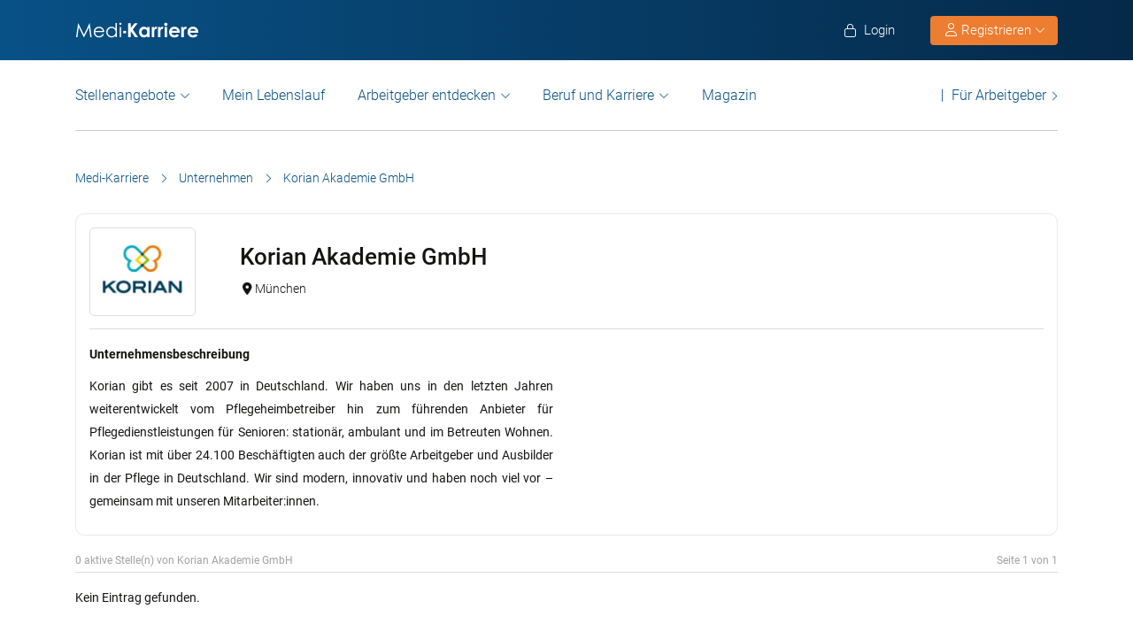

--- FILE ---
content_type: text/html; charset=UTF-8
request_url: https://www.medi-karriere.de/unternehmen/korianakademie/
body_size: 19631
content:
<!DOCTYPE html>
<html xmlns="https://www.w3.org/1999/xhtml" xml:lang="de" lang="de" class="no-webp">
<head>
<meta charset="UTF-8"/>
<meta name="content­language" content="de"/>
<meta http-equiv="Content-Type" content="text/html; charset=utf-8"/>
<meta name="viewport" content="width=device-width, initial-scale=1"/>
<meta http-equiv="pragma" content="no-cache"/>
<script data-wpfc-render="false">function calcHeight(iframeElement){
var the_height=iframeElement.contentWindow.document.body.scrollHeight;
iframeElement.height=the_height + 20;
var iframeDiv=iframeElement.contentWindow.document.querySelectorAll("td>div");
for(var i=0; i < iframeDiv.length; i++){
iframeDiv[i].style.width="100%";
}
}</script>
<style>#CybotCookiebotDialogBodyButtonsWrapper .CybotCookiebotDialogBodyButton{font-size:13px !important;}
button#CybotCookiebotDialogBodyButtonDecline{display:none !important;}
.button_active button#CybotCookiebotDialogBodyButtonDecline{display:block !important;}
.CybotCookiebotDialogDetailBodyContentCookieTypeIntro.fade-in{opacity:1;transition:opacity 0.5s ease-in-out;}
.CybotCookiebotDialogDetailBodyContentCookieTypeIntro.fade-out{opacity:0;}
div#CybotCookiebotDialogHeader, a#CybotCookiebotDialogPoweredbyCybot, span.CybotCookiebotDialogDetailBulkConsentCount{display:none !important;}
#CybotCookiebotDialog{font-family:Roboto, sans-serif !important;font-weight:300;}
.CybotCookiebotDialogNavItemLink, div#CybotCookiebotDialogBodyContentText a{font-weight:400 !important;}
button#CybotCookiebotDialogBodyButtonDecline{border-color:#dddddd !important;}
button#CybotCookiebotDialogBodyLevelButtonCustomize, button#CybotCookiebotDialogBodyLevelButtonLevelOptinAllowallSelection, button#CybotCookiebotDialogBodyButtonDecline{font-weight:400 !important;color:#999 !important;border-width:1px !important;}
h2#CybotCookiebotDialogBodyContentTitle{font-weight:400 !important;font-size:18px;border-bottom:2px solid #085186;display:inline-block;}
#CybotCookiebotDialogNav .CybotCookiebotDialogNavItemLink.active{border:none !important;font-weight:400;}
#CybotCookiebotDialog p{font-family:Roboto, sans-serif !important;font-weight:300 !important;}
ul#CybotCookiebotDialogNavList li:last-child{display:none;}
.CybotCookiebotDialogContentWrapper #CybotCookiebotDialogFooter #CybotCookiebotDialogBodyButtonsWrapper{display:grid;grid-template-columns:1fr 1fr;width:60%;margin:0 auto;gap:10px;flex:none;}
.CybotCookiebotDialogContentWrapper #CybotCookiebotDialogFooter.button_active #CybotCookiebotDialogBodyButtonsWrapper{display:grid;grid-template-columns:1fr 1fr 1fr;width:100%;margin:0 auto;gap:10px;flex:none;}
#CybotCookiebotDialogFooter #CybotCookiebotDialogBodyLevelButtonCustomize .CybotCookiebotDialogArrow{border-color:#ed7d31 !important;font-weight:400;display:none !important;}
#CybotCookiebotDialogFooter #CybotCookiebotDialogBodyLevelButtonCustomize{background-color:#ffffff;border-color:#ed7d31 !important;color:#ed7d31 !important;font-weight:400;}
#CybotCookiebotDialogFooter .CybotCookiebotDialogBodyButton{background-color:#ffffff;border:2px solid #ed7d31 !important;color:#ed7d31 !important;padding:10px !important;}
#CybotCookiebotDialogFooter #CybotCookiebotDialogBodyLevelButtonLevelOptinAllowAll{color:#ffffff !important;font-weight:400;}
#CybotCookiebotDialogBodyContentText p{padding-bottom:10px;}
.chatboot_link{padding:15px !important;}
.chatboot_link a{font-size:13px !important;}
.chatboot_link .right_border{border-right:1px solid #d2d2d2;height:12px;position:relative;left:-3px;top:7px;}
.button_active .chatboot_link .right_border{left:10px;}
.CybotCookiebotDialogBodyButton{width:100% !important;}
.chatboot_link{display:grid;grid-template-columns:1fr 7px 1fr;width:360px;margin:0 auto !important;gap:30px;}
.button_active .chatboot_link{display:grid;grid-template-columns:1fr 7px 1fr;width:280px;margin:0 auto !important;gap:0px;text-align:center;}
.button_toggle .div_hide{font-size:14px;display:none;text-align:left;transition:color 0.5s ease, transform 0.5s ease;position:relative;left:23px;}
.button_toggle .active .div_hide{display:block}
.button_toggle span{position:relative;left:23px;}
ul.button_toggle li.active:before{transform:rotate(-45deg);top:9px}
ul.button_toggle li:before{border-style:solid;border-width:.15em .15em 0 0;content:"";display:inline-block;height:.5em;position:absolute;top:5px;transform:rotate(134deg);vertical-align:top;width:.5em;left:0;}
.button_toggle li{position:relative;cursor:pointer;list-style:none;}
div#CybotCookiebotDialogFooter.CybotCookiebotScrollContainer{display:block;}
div#CybotCookiebotDialogFooter.CybotCookiebotScrollContainer .CybotCookiebotScrollArea{height:auto;padding-bottom:0;}
@media screen and (min-width:1280px){
body #CybotCookiebotDialog #CybotCookiebotDialogBody .CybotCookiebotScrollContainer{max-height:54.5em;}
body #CybotCookiebotDialog{max-height:95vh;}
}
@media screen and (max-width:682px){
body .CybotCookiebotDialogContentWrapper #CybotCookiebotDialogFooter #CybotCookiebotDialogBodyButtonsWrapper{display:block;
width:100%;}
.CybotCookiebotDialogContentWrapper #CybotCookiebotDialogFooter.button_active #CybotCookiebotDialogBodyButtonsWrapper{width:100%;display:block;}
body .chatboot_link{grid-template-columns:1fr 0.2fr 1fr;width:100%;gap:20px;text-align:center;}
#CybotCookiebotDialogFooter .CybotCookiebotDialogBodyButton{margin-bottom:.5em !important;}
}</style>		
<title>Korian Akademie GmbH - Stellenangebote und Unternehmensportrait | ‎Medi-Karriere </title><meta name="description" content="Offene Stellenangebote für Ärzte von Korian Akademie GmbH und Unternehmensportrait auf ‎medi-karriere.de - Jobs für Assistenzarzt, Facharzt, Oberarzt und Chefarzt."/>		
<link rel="apple-touch-icon" sizes="57x57" href="https://www.medi-karriere.de/wp-content/themes/praktischArzt-theme/favicons/apple-icon-57x57.png?ver=1737714621">
<link rel="apple-touch-icon" sizes="60x60" href="https://www.medi-karriere.de/wp-content/themes/praktischArzt-theme/favicons/apple-icon-60x60.png?ver=1737714621">
<link rel="apple-touch-icon" sizes="72x72" href="https://www.medi-karriere.de/wp-content/themes/praktischArzt-theme/favicons/apple-icon-72x72.png?ver=1737714622">
<link rel="apple-touch-icon" sizes="76x76" href="https://www.medi-karriere.de/wp-content/themes/praktischArzt-theme/favicons/apple-icon-76x76.png?ver=1737714622">
<link rel="apple-touch-icon" sizes="114x114" href="https://www.medi-karriere.de/wp-content/themes/praktischArzt-theme/favicons/apple-icon-114x114.png?ver=1737714619">
<link rel="apple-touch-icon" sizes="120x120" href="https://www.medi-karriere.de/wp-content/themes/praktischArzt-theme/favicons/apple-icon-120x120.png?ver=1737714620">
<link rel="apple-touch-icon" sizes="144x144" href="https://www.medi-karriere.de/wp-content/themes/praktischArzt-theme/favicons/apple-icon-144x144.png?ver=1737714620">
<link rel="apple-touch-icon" sizes="152x152" href="https://www.medi-karriere.de/wp-content/themes/praktischArzt-theme/favicons/apple-icon-152x152.png?ver=1737714620">
<link rel="apple-touch-icon" sizes="180x180" href="https://www.medi-karriere.de/wp-content/themes/praktischArzt-theme/favicons/apple-icon-180x180.png?ver=1737714620">
<link rel="icon" type="image/png" sizes="192x192" href="https://www.medi-karriere.de/wp-content/themes/praktischArzt-theme/favicons/android-icon-192x192.png?ver=1737714617">
<link rel="icon" type="image/png" sizes="512x512" href="https://www.medi-karriere.de/wp-content/themes/praktischArzt-theme/favicons/android-icon-512x512.png?ver=1737714618">
<link rel="icon" type="image/png" sizes="32x32" href="https://www.medi-karriere.de/wp-content/themes/praktischArzt-theme/favicons/favicon-32x32.png?ver=1737714624">
<link rel="icon" type="image/png" sizes="96x96" href="https://www.medi-karriere.de/wp-content/themes/praktischArzt-theme/favicons/favicon-96x96.png?ver=1737714625">
<link rel="icon" type="image/png" sizes="16x16" href="https://www.medi-karriere.de/wp-content/themes/praktischArzt-theme/favicons/favicon-16x16.png?ver=1737714623">
<link rel="manifest" href="https://www.medi-karriere.de/wp-content/themes/praktischArzt-theme/favicons/manifest.json?ver=1737714626">
<meta name="msapplication-TileColor" content="#ffffff">
<meta name="msapplication-TileImage" content="https://www.medi-karriere.de/wp-content/themes/praktischArzt-theme/favicons/ms-icon-144x144.png?ver=1737714627">
<meta name="theme-color" content="#085186">
<meta name="apple-mobile-web-app-title" content="Medi-Karriere"> 
<link rel="shortcut icon" href="https://www.medi-karriere.de/wp-content/themes/praktischArzt-theme/favicons/favicon.ico?ver=1737714625" type="image/x-icon">
<link rel="icon" type="image/svg+xml" href="https://www.medi-karriere.de/wp-content/themes/praktischArzt-theme/favicons/favicon.svg?ver=1737714626">		
<style>@media(max-width:767.5px){
.logo img{padding:0;z-index:99;margin-top:15px !important;margin-bottom:16px;}
}</style>
<link rel="stylesheet" type="text/css" href="//www.medi-karriere.de/wp-content/cache/wpfc-minified/7c23uc40/9j3yp.css" media="all"/>
<noscript><link href="https://www.medi-karriere.de/wp-content/themes/praktischArzt-theme/css/fontawesome-pro-6.6.0-web/css/all.css?v=1736424072" rel="stylesheet" type="text/css"/></noscript>
<link rel="preconnect" href="https://www.medi-karriere.de" crossorigin>
<link rel="preload" href="https://www.medi-karriere.de/wp-content/themes/praktischArzt-theme/font/roboto/roboto-v30-latin-regular.woff2" as="font" type="font/woff2" crossorigin>
<link rel="preload" href="https://www.medi-karriere.de/wp-content/themes/praktischArzt-theme/font/roboto/roboto-v30-latin-500.woff2" as="font" type="font/woff2" crossorigin>
<link rel="preload" href="https://www.medi-karriere.de/wp-content/themes/praktischArzt-theme/font/roboto/roboto-v30-latin-700.woff2" as="font" type="font/woff2" crossorigin>
<style>@font-face{font-family:'Roboto';font-style:normal;font-weight:300;src:url(//www.medi-karriere.de/wp-content/themes/praktischArzt-theme/font/roboto/roboto-v30-latin-300.eot);src:local(''), url(//www.medi-karriere.de/wp-content/themes/praktischArzt-theme/font/roboto/roboto-v30-latin-300.eot?#iefix) format('embedded-opentype'), url(//www.medi-karriere.de/wp-content/themes/praktischArzt-theme/font/roboto/roboto-v30-latin-300.woff2) format('woff2'), url(//www.medi-karriere.de/wp-content/themes/praktischArzt-theme/font/roboto/fonts/roboto-v30-latin-300.woff) format('woff'), url(//www.medi-karriere.de/wp-content/themes/praktischArzt-theme/font/roboto/fonts/roboto-v30-latin-300.ttf) format('truetype'), url(//www.medi-karriere.de/wp-content/themes/praktischArzt-theme/font/roboto/fonts/roboto-v30-latin-300.svg#Roboto) format('svg');font-display:swap;}
@font-face{font-family:'Roboto';font-style:normal;font-weight:400;src:url(//www.medi-karriere.de/wp-content/themes/praktischArzt-theme/font/roboto/roboto-v30-latin-regular.eot);src:local(''), url(//www.medi-karriere.de/wp-content/themes/praktischArzt-theme/font/roboto/roboto-v30-latin-regular.eot?#iefix) format('embedded-opentype'), url(//www.medi-karriere.de/wp-content/themes/praktischArzt-theme/font/roboto/roboto-v30-latin-regular.woff2) format('woff2'), url(//www.medi-karriere.de/wp-content/themes/praktischArzt-theme/font/roboto/roboto-v30-latin-regular.woff) format('woff'), url(//www.medi-karriere.de/wp-content/themes/praktischArzt-theme/font/roboto/roboto-v30-latin-regular.ttf) format('truetype'), url(//www.medi-karriere.de/wp-content/themes/praktischArzt-theme/font/roboto/roboto-v30-latin-regular.svg#Roboto) format('svg');font-display:swap;}
@font-face{font-family:'Roboto';font-style:normal;font-weight:500;src:url(//www.medi-karriere.de/wp-content/themes/praktischArzt-theme/font/roboto/roboto-v30-latin-500.eot);src:local(''), url(//www.medi-karriere.de/wp-content/themes/praktischArzt-theme/font/roboto/roboto-v30-latin-500.eot?#iefix) format('embedded-opentype'), url(//www.medi-karriere.de/wp-content/themes/praktischArzt-theme/font/roboto/roboto-v30-latin-500.woff2) format('woff2'), url(//www.medi-karriere.de/wp-content/themes/praktischArzt-theme/font/roboto/roboto-v30-latin-500.woff) format('woff'), url(//www.medi-karriere.de/wp-content/themes/praktischArzt-theme/font/roboto/roboto-v30-latin-500.ttf) format('truetype'), url(//www.medi-karriere.de/wp-content/themes/praktischArzt-theme/font/roboto/roboto-v30-latin-500.svg#Roboto) format('svg');font-display:swap;}
@font-face{font-family:'Roboto';font-style:normal;font-weight:700;src:url(//www.medi-karriere.de/wp-content/themes/praktischArzt-theme/font/roboto/roboto-v30-latin-700.eot);src:local(''), url(//www.medi-karriere.de/wp-content/themes/praktischArzt-theme/font/roboto/roboto-v30-latin-700.eot?#iefix) format('embedded-opentype'), url(//www.medi-karriere.de/wp-content/themes/praktischArzt-theme/font/roboto/roboto-v30-latin-700.woff2) format('woff2'), url(//www.medi-karriere.de/wp-content/themes/praktischArzt-theme/font/roboto/roboto-v30-latin-700.woff) format('woff'), url(//www.medi-karriere.de/wp-content/themes/praktischArzt-theme/font/roboto/roboto-v30-latin-700.ttf) format('truetype'), url(//www.medi-karriere.de/wp-content/themes/praktischArzt-theme/font/roboto/roboto-v30-latin-700.svg#Roboto) format('svg');font-display:swap;}</style>
<noscript><link href="https://www.medi-karriere.de/wp-content/themes/praktischArzt-theme/font/roboto.css" rel="stylesheet" type="text/css"/></noscript>
<link rel="pingback" href="https://www.medi-karriere.de/xmlrpc.php"/>
<meta name='robots' content='index, follow, max-image-preview:large, max-snippet:-1, max-video-preview:-1'/>
<link rel="canonical" href="https://www.medi-karriere.de/unternehmen/korianakademie/"/>
<meta property="og:locale" content="de_DE"/>
<meta property="og:type" content="article"/>
<meta property="og:title" content="Korian Akademie GmbH - Stellenangebote und Unternehmensportrait | ‎Medi-Karriere"/>
<meta property="og:description" content="Offene Stellenangebote für Ärzte von Korian Akademie GmbH und Unternehmensportrait auf ‎medi-karriere.de - Jobs für Assistenzarzt, Facharzt, Oberarzt und Chefarzt."/>
<meta property="og:url" content="https://www.medi-karriere.de/unternehmen/korianakademie/"/>
<meta property="og:site_name" content="Medi-Karriere"/>
<meta property="article:publisher" content="https://www.facebook.com/MediKarriere/"/>
<meta property="article:modified_time" content="2019-03-13T04:50:12+00:00"/>
<meta property="og:image" content="https://www.medi-karriere.de/wp-content/uploads/2019/10/Medi-Karriere-logo-2019-white-w-blue-bg.jpg"/>
<meta property="og:image:width" content="350"/>
<meta property="og:image:height" content="75"/>
<meta property="og:image:type" content="image/jpeg"/>
<script type="application/ld+json" class="yoast-schema-graph">{"@context":"https://schema.org","@graph":[{"@type":"WebPage","@id":"https://www.medi-karriere.de/unternehmen/korianakademie/#webpage","url":"https://www.medi-karriere.de/unternehmen/korianakademie/","name":"Korian Akademie GmbH - Stellenangebote und Unternehmensportrait | ‎Medi-Karriere","isPartOf":{"@id":"https://www.medi-karriere.de/#website"},"datePublished":"2022-03-28 06:43:20","dateModified":"","description":"Offene Stellenangebote für Ärzte von Korian Akademie GmbH und Unternehmensportrait auf ‎medi-karriere.de - Jobs für Assistenzarzt, Facharzt, Oberarzt und Chefarzt.","breadcrumb":{"@id":"https://www.medi-karriere.de/unternehmen/korianakademie/#breadcrumb"},"inLanguage":"de","potentialAction":[{"@type":"ReadAction","target":["https://www.medi-karriere.de/unternehmen/"]}],"primaryImageOfPage":{"@type":"ImageObject","url":"https://www.medi-karriere.de/wp-content/uploads/2022/03/korian-logo-200x133.jpg","width":"200","height":"200","caption":"Korian Akademie GmbH","id":"https://www.medi-karriere.de/wp-content/uploads/2022/03/korian-logo-200x133.jpg/#author-image"},"about":{"@type":"person","@id":"https://www.medi-karriere.de/autor/korianakademie/#schema-author","url":"https://www.medi-karriere.de/autor/korianakademie/","name":"Korian Akademie GmbH","image":{"@type":"ImageObject","url":"https://www.medi-karriere.de/wp-content/uploads/2022/03/korian-logo-200x133.jpg","width":"200","height":"200","caption":"Korian Akademie GmbH","id":"https://www.medi-karriere.de/wp-content/uploads/2022/03/korian-logo-200x133.jpg/#author-image"},"description":"Korian gibt es seit 2007 in Deutschland. Wir haben uns in den letzten Jahren weiterentwickelt vom Pflegeheimbetreiber hin zum führenden Anbieter für Pflegedienstleistungen für Senioren: stationär, ambulant und im Betreuten Wohnen. Korian ist mit über 24.100 Beschäftigten auch der größte Arbeitgeber und Ausbilder in der Pflege in Deutschland. Wir sind modern, innovativ und haben noch viel vor – gemeinsam mit unseren Mitarbeiter:innen."},"mainEntity":{"@type":"person","@id":"https://www.medi-karriere.de/autor/korianakademie/#schema-author","url":"https://www.medi-karriere.de/autor/korianakademie/","name":"Korian Akademie GmbH","image":{"@type":"ImageObject","url":"https://www.medi-karriere.de/wp-content/uploads/2022/03/korian-logo-200x133.jpg","width":"200","height":"200","caption":"Korian Akademie GmbH","id":"https://www.medi-karriere.de/wp-content/uploads/2022/03/korian-logo-200x133.jpg/#author-image"},"description":"Korian gibt es seit 2007 in Deutschland. Wir haben uns in den letzten Jahren weiterentwickelt vom Pflegeheimbetreiber hin zum führenden Anbieter für Pflegedienstleistungen für Senioren: stationär, ambulant und im Betreuten Wohnen. Korian ist mit über 24.100 Beschäftigten auch der größte Arbeitgeber und Ausbilder in der Pflege in Deutschland. Wir sind modern, innovativ und haben noch viel vor – gemeinsam mit unseren Mitarbeiter:innen."}},{"@type":"BreadcrumbList","@id":"https://www.medi-karriere.de/unternehmen/korianakademie/#breadcrumb","itemListElement":[{"@type":"ListItem","position":1,"name":"Medi-Karriere","item":"https://www.medi-karriere.de/"},{"@type":"ListItem","position":2,"name":"Unternehmen","item":"https://www.medi-karriere.de/unternehmen/"},{"@type":"ListItem","position":3,"name":"Korian Akademie GmbH"}]},{"@type":"WebSite","@id":"https://www.medi-karriere.de/#website","url":"https://www.medi-karriere.de/","name":"Medi-Karriere","description":"Medi-Karriere | Die medizinische Jobbörse","publisher":{"@id":"https://www.medi-karriere.de/#organization"},"alternateName":"\"medi Karriere\", \"Medi Karriere\", \"medi-Karriere\", \"Medi-Karriere\"","potentialAction":[{"@type":"SearchAction","target":{"@type":"EntryPoint","urlTemplate":"https://www.medi-karriere.de/?s={search_term_string}"},"query-input":{"@type":"PropertyValueSpecification","valueRequired":true,"valueName":"search_term_string"}}],"inLanguage":"de"},{"@type":"Organization","@id":"https://www.medi-karriere.de/#organization","name":"Medi-Karriere","url":"https://www.medi-karriere.de/","logo":{"@type":"ImageObject","inLanguage":"de","@id":"https://www.medi-karriere.de/#/schema/logo/image/","url":"https://www.medi-karriere.de/wp-content/uploads/2019/10/Medi-Karriere-logo-2019-white-w-blue-bg.jpg","contentUrl":"https://www.medi-karriere.de/wp-content/uploads/2019/10/Medi-Karriere-logo-2019-white-w-blue-bg.jpg","width":350,"height":75,"caption":"Medi-Karriere"},"image":{"@id":"https://www.medi-karriere.de/#/schema/logo/image/"},"sameAs":["https://www.facebook.com/MediKarriere/","https://www.instagram.com/medi_karriere/"]}]}</script>
<link rel="alternate" title="oEmbed (JSON)" type="application/json+oembed" href="https://www.medi-karriere.de/wp-json/oembed/1.0/embed?url=https%3A%2F%2Fwww.medi-karriere.de%2Funternehmen%2F"/>
<link rel="alternate" title="oEmbed (XML)" type="text/xml+oembed" href="https://www.medi-karriere.de/wp-json/oembed/1.0/embed?url=https%3A%2F%2Fwww.medi-karriere.de%2Funternehmen%2F&#038;format=xml"/>
<style id='wp-img-auto-sizes-contain-inline-css'>img:is([sizes=auto i],[sizes^="auto," i]){contain-intrinsic-size:3000px 1500px}</style>
<style id='classic-theme-styles-inline-css'>.wp-block-button__link{color:#fff;background-color:#32373c;border-radius:9999px;box-shadow:none;text-decoration:none;padding:calc(.667em + 2px) calc(1.333em + 2px);font-size:1.125em}.wp-block-file__button{background:#32373c;color:#fff;text-decoration:none}</style>
<link rel="stylesheet" type="text/css" href="//www.medi-karriere.de/wp-content/cache/wpfc-minified/q658d24l/9j3yo.css" media="all"/>
<link rel="https://api.w.org/" href="https://www.medi-karriere.de/wp-json/"/><link rel="alternate" title="JSON" type="application/json" href="https://www.medi-karriere.de/wp-json/wp/v2/pages/14117"/>
<link rel='shortlink' href='https://www.medi-karriere.de/?p=14117'/>
<link rel="next" href="https://www.medi-karriere.de/unternehmen/korianakademie/2/"/>
<script type="application/ld+json">{"@context":"http://schema.org/","@type":"Organization","url":"https://www.medi-karriere.de","logo":"https://www.medi-karriere.de/wp-content/themes/praktischArzt-theme/img/Medi-Karriere-Blue-Logo.png"}</script><style></style>		
<input type="hidden" id="criteo_user_email" name="criteo_user_email" value="" /><input type="hidden" id="criteo_page_type" name="criteo_page_type" value="content_page" />
<style id='global-styles-inline-css'>:root{--wp--preset--aspect-ratio--square:1;--wp--preset--aspect-ratio--4-3:4/3;--wp--preset--aspect-ratio--3-4:3/4;--wp--preset--aspect-ratio--3-2:3/2;--wp--preset--aspect-ratio--2-3:2/3;--wp--preset--aspect-ratio--16-9:16/9;--wp--preset--aspect-ratio--9-16:9/16;--wp--preset--color--black:#000000;--wp--preset--color--cyan-bluish-gray:#abb8c3;--wp--preset--color--white:#ffffff;--wp--preset--color--pale-pink:#f78da7;--wp--preset--color--vivid-red:#cf2e2e;--wp--preset--color--luminous-vivid-orange:#ff6900;--wp--preset--color--luminous-vivid-amber:#fcb900;--wp--preset--color--light-green-cyan:#7bdcb5;--wp--preset--color--vivid-green-cyan:#00d084;--wp--preset--color--pale-cyan-blue:#8ed1fc;--wp--preset--color--vivid-cyan-blue:#0693e3;--wp--preset--color--vivid-purple:#9b51e0;--wp--preset--gradient--vivid-cyan-blue-to-vivid-purple:linear-gradient(135deg,rgb(6,147,227) 0%,rgb(155,81,224) 100%);--wp--preset--gradient--light-green-cyan-to-vivid-green-cyan:linear-gradient(135deg,rgb(122,220,180) 0%,rgb(0,208,130) 100%);--wp--preset--gradient--luminous-vivid-amber-to-luminous-vivid-orange:linear-gradient(135deg,rgb(252,185,0) 0%,rgb(255,105,0) 100%);--wp--preset--gradient--luminous-vivid-orange-to-vivid-red:linear-gradient(135deg,rgb(255,105,0) 0%,rgb(207,46,46) 100%);--wp--preset--gradient--very-light-gray-to-cyan-bluish-gray:linear-gradient(135deg,rgb(238,238,238) 0%,rgb(169,184,195) 100%);--wp--preset--gradient--cool-to-warm-spectrum:linear-gradient(135deg,rgb(74,234,220) 0%,rgb(151,120,209) 20%,rgb(207,42,186) 40%,rgb(238,44,130) 60%,rgb(251,105,98) 80%,rgb(254,248,76) 100%);--wp--preset--gradient--blush-light-purple:linear-gradient(135deg,rgb(255,206,236) 0%,rgb(152,150,240) 100%);--wp--preset--gradient--blush-bordeaux:linear-gradient(135deg,rgb(254,205,165) 0%,rgb(254,45,45) 50%,rgb(107,0,62) 100%);--wp--preset--gradient--luminous-dusk:linear-gradient(135deg,rgb(255,203,112) 0%,rgb(199,81,192) 50%,rgb(65,88,208) 100%);--wp--preset--gradient--pale-ocean:linear-gradient(135deg,rgb(255,245,203) 0%,rgb(182,227,212) 50%,rgb(51,167,181) 100%);--wp--preset--gradient--electric-grass:linear-gradient(135deg,rgb(202,248,128) 0%,rgb(113,206,126) 100%);--wp--preset--gradient--midnight:linear-gradient(135deg,rgb(2,3,129) 0%,rgb(40,116,252) 100%);--wp--preset--font-size--small:13px;--wp--preset--font-size--medium:20px;--wp--preset--font-size--large:36px;--wp--preset--font-size--x-large:42px;--wp--preset--spacing--20:0.44rem;--wp--preset--spacing--30:0.67rem;--wp--preset--spacing--40:1rem;--wp--preset--spacing--50:1.5rem;--wp--preset--spacing--60:2.25rem;--wp--preset--spacing--70:3.38rem;--wp--preset--spacing--80:5.06rem;--wp--preset--shadow--natural:6px 6px 9px rgba(0, 0, 0, 0.2);--wp--preset--shadow--deep:12px 12px 50px rgba(0, 0, 0, 0.4);--wp--preset--shadow--sharp:6px 6px 0px rgba(0, 0, 0, 0.2);--wp--preset--shadow--outlined:6px 6px 0px -3px rgb(255, 255, 255), 6px 6px rgb(0, 0, 0);--wp--preset--shadow--crisp:6px 6px 0px rgb(0, 0, 0);}:where(.is-layout-flex){gap:0.5em;}:where(.is-layout-grid){gap:0.5em;}body .is-layout-flex{display:flex;}.is-layout-flex{flex-wrap:wrap;align-items:center;}.is-layout-flex > :is(*, div){margin:0;}body .is-layout-grid{display:grid;}.is-layout-grid > :is(*, div){margin:0;}:where(.wp-block-columns.is-layout-flex){gap:2em;}:where(.wp-block-columns.is-layout-grid){gap:2em;}:where(.wp-block-post-template.is-layout-flex){gap:1.25em;}:where(.wp-block-post-template.is-layout-grid){gap:1.25em;}.has-black-color{color:var(--wp--preset--color--black) !important;}.has-cyan-bluish-gray-color{color:var(--wp--preset--color--cyan-bluish-gray) !important;}.has-white-color{color:var(--wp--preset--color--white) !important;}.has-pale-pink-color{color:var(--wp--preset--color--pale-pink) !important;}.has-vivid-red-color{color:var(--wp--preset--color--vivid-red) !important;}.has-luminous-vivid-orange-color{color:var(--wp--preset--color--luminous-vivid-orange) !important;}.has-luminous-vivid-amber-color{color:var(--wp--preset--color--luminous-vivid-amber) !important;}.has-light-green-cyan-color{color:var(--wp--preset--color--light-green-cyan) !important;}.has-vivid-green-cyan-color{color:var(--wp--preset--color--vivid-green-cyan) !important;}.has-pale-cyan-blue-color{color:var(--wp--preset--color--pale-cyan-blue) !important;}.has-vivid-cyan-blue-color{color:var(--wp--preset--color--vivid-cyan-blue) !important;}.has-vivid-purple-color{color:var(--wp--preset--color--vivid-purple) !important;}.has-black-background-color{background-color:var(--wp--preset--color--black) !important;}.has-cyan-bluish-gray-background-color{background-color:var(--wp--preset--color--cyan-bluish-gray) !important;}.has-white-background-color{background-color:var(--wp--preset--color--white) !important;}.has-pale-pink-background-color{background-color:var(--wp--preset--color--pale-pink) !important;}.has-vivid-red-background-color{background-color:var(--wp--preset--color--vivid-red) !important;}.has-luminous-vivid-orange-background-color{background-color:var(--wp--preset--color--luminous-vivid-orange) !important;}.has-luminous-vivid-amber-background-color{background-color:var(--wp--preset--color--luminous-vivid-amber) !important;}.has-light-green-cyan-background-color{background-color:var(--wp--preset--color--light-green-cyan) !important;}.has-vivid-green-cyan-background-color{background-color:var(--wp--preset--color--vivid-green-cyan) !important;}.has-pale-cyan-blue-background-color{background-color:var(--wp--preset--color--pale-cyan-blue) !important;}.has-vivid-cyan-blue-background-color{background-color:var(--wp--preset--color--vivid-cyan-blue) !important;}.has-vivid-purple-background-color{background-color:var(--wp--preset--color--vivid-purple) !important;}.has-black-border-color{border-color:var(--wp--preset--color--black) !important;}.has-cyan-bluish-gray-border-color{border-color:var(--wp--preset--color--cyan-bluish-gray) !important;}.has-white-border-color{border-color:var(--wp--preset--color--white) !important;}.has-pale-pink-border-color{border-color:var(--wp--preset--color--pale-pink) !important;}.has-vivid-red-border-color{border-color:var(--wp--preset--color--vivid-red) !important;}.has-luminous-vivid-orange-border-color{border-color:var(--wp--preset--color--luminous-vivid-orange) !important;}.has-luminous-vivid-amber-border-color{border-color:var(--wp--preset--color--luminous-vivid-amber) !important;}.has-light-green-cyan-border-color{border-color:var(--wp--preset--color--light-green-cyan) !important;}.has-vivid-green-cyan-border-color{border-color:var(--wp--preset--color--vivid-green-cyan) !important;}.has-pale-cyan-blue-border-color{border-color:var(--wp--preset--color--pale-cyan-blue) !important;}.has-vivid-cyan-blue-border-color{border-color:var(--wp--preset--color--vivid-cyan-blue) !important;}.has-vivid-purple-border-color{border-color:var(--wp--preset--color--vivid-purple) !important;}.has-vivid-cyan-blue-to-vivid-purple-gradient-background{background:var(--wp--preset--gradient--vivid-cyan-blue-to-vivid-purple) !important;}.has-light-green-cyan-to-vivid-green-cyan-gradient-background{background:var(--wp--preset--gradient--light-green-cyan-to-vivid-green-cyan) !important;}.has-luminous-vivid-amber-to-luminous-vivid-orange-gradient-background{background:var(--wp--preset--gradient--luminous-vivid-amber-to-luminous-vivid-orange) !important;}.has-luminous-vivid-orange-to-vivid-red-gradient-background{background:var(--wp--preset--gradient--luminous-vivid-orange-to-vivid-red) !important;}.has-very-light-gray-to-cyan-bluish-gray-gradient-background{background:var(--wp--preset--gradient--very-light-gray-to-cyan-bluish-gray) !important;}.has-cool-to-warm-spectrum-gradient-background{background:var(--wp--preset--gradient--cool-to-warm-spectrum) !important;}.has-blush-light-purple-gradient-background{background:var(--wp--preset--gradient--blush-light-purple) !important;}.has-blush-bordeaux-gradient-background{background:var(--wp--preset--gradient--blush-bordeaux) !important;}.has-luminous-dusk-gradient-background{background:var(--wp--preset--gradient--luminous-dusk) !important;}.has-pale-ocean-gradient-background{background:var(--wp--preset--gradient--pale-ocean) !important;}.has-electric-grass-gradient-background{background:var(--wp--preset--gradient--electric-grass) !important;}.has-midnight-gradient-background{background:var(--wp--preset--gradient--midnight) !important;}.has-small-font-size{font-size:var(--wp--preset--font-size--small) !important;}.has-medium-font-size{font-size:var(--wp--preset--font-size--medium) !important;}.has-large-font-size{font-size:var(--wp--preset--font-size--large) !important;}.has-x-large-font-size{font-size:var(--wp--preset--font-size--x-large) !important;}</style>
</head>
<body class="wp-singular page-template page-template-page-arbeitgeber-liste page-template-page-arbeitgeber-liste-php page page-id-14117 wp-theme-jobengine wp-child-theme-praktischArzt-theme two-column right-sidebar">
<noscript>
<a href="https://www.clickcease.com" rel="nofollow">
<img src="https://monitor.clickcease.com" alt="ClickCease"/>
</a>
</noscript>
<header class="header"> <div class="new_header">
<div class="container">
<div class="logo"> <a href="https://www.medi-karriere.de" class="navbar-brand"> <img src="https://www.medi-karriere.de/wp-content/themes/praktischArzt-theme/img/Medi-Karriere-Logo.svg?ver=1737973054" alt="/www.medi-karriere.de" width="140px" height="26px"/> </a></div><ul class="nav navbar-nav navbar-right" id="new_header_menu_right">
<li class="mobile_login"> <span href="javascript:void(0)" data-redirect-url="/bewerber-dashboard/" onclick="return pal.openLoginRegister(this);" id="jobseeker_Bewerber_login"> <div class="anmelden"> <i class="fa fa-light fa-lock"></i> Login</div></span> </li>
<li class="mobile_register">
<div class="register_btn_header">  <button class="btn btn-primary dropdown-toggle" type="button" data-toggle="dropdown" aria-expanded="false"><i class="fal fa-user"></i> Registrieren <i aria-hidden="true" class="fa fa-light fa-chevron-down" id="chevronIcon_up_down"></i> </button> <ul class="dropdown-menu"> <li><span data-redirect-url="/bewerber-dashboard/" onclick="return pal.openLoginRegisterJS(this);"> Bewerber </span></li> <li><span data-redirect-url="/dashboard/" onclick="return pal.openLoginRegisterCO(this);"> Arbeitgeber </span> </li> </ul></div></li>
</ul></div></div><div class="navbar navbar-light navbar-expand-md">
<div class="container">
<div class="logo mobile_logo"> <a href="https://www.medi-karriere.de" class="navbar-brand"> <img src="https://www.medi-karriere.de/wp-content/themes/praktischArzt-theme/img/Medi-Karriere-Logo.svg" alt="Medi-Karriere" width="160px" height="29px"/> </a></div><div> <a href="javascript:void(0)" data-redirect-url="/bewerber-dashboard/" onclick="return pal.openLoginRegister(this);" title="Anmelden" class="menu_icon_login"> <i class="fa fa-light fa-user"></i> </a> <button type="button" class="navbar-toggler" id="navbar_toggler_btn" data-toggle="collapse" data-target=".navbar-collapse" aria-label="mobile bar"> <i class="fa fa-light fa-bars"></i> </button></div><div class="navbar-collapse collapse">
<ul class="nav navbar-nav navbar-right mobile_login_register" id="new_header_menu_right">
<li class="mobile_login"> <span href="javascript:void(0)" data-redirect-url="/bewerber-dashboard/" onclick="return pal.openLoginRegister(this);" id="jobseeker_Bewerber_login"> <div class="anmelden"> <i class="fa fa-light fa-lock"></i> Login</div></span> </li>
<li class="mobile_register"> <div class="register_btn_header">    <span href="javascript:void(0)" data-redirect-url="/bewerber-dashboard/" onclick="return pal.openLoginRegisterJS(this);"><i class="fa fa-light fa-user"></i> Bewerber Registrierung</span>  <span href="javascript:void(0)" data-redirect-url="/dashboard/" onclick="return pal.openLoginRegisterCO(this);"><i class="fa fa-light fa-user"></i> Arbeitgeber Registrierung</span></div></li>
</ul>
<ul class="nav navbar-nav nav_left_menu 2" id="secondary_header_jobseeker_login">
<li class="dropdown menu-large nav-item">
<a href="#" class="dropdown-toggle nav-link" data-toggle="dropdown" id="Stellenangebote">Stellenangebote</a>
<ul class="dropdown-menu megamenu" aria-labelledby="Stellenangebote">
<li class="dropdown-item">
<div class="container">
<div class="row">
<div class="col-md-3 col-lg-3"><span>Stellenangebote</span></div><div class="col-md-9 col-lg-9"> <ul class="row"> <li class="col-md-4 col-lg-3"><a class="nav-link" href="https://www.medi-karriere.de/arzt-jobs/" class="title">Arzt</a></li> <li class="col-md-4 col-lg-3"><a class="nav-link" href="https://www.medi-karriere.de/krankenpflege-jobs/" class="title">Krankenpflege</a></li> <li class="col-md-4 col-lg-3"><a class="nav-link" href="https://www.medi-karriere.de/altenpflege-jobs/" class="title">Altenpflege</a></li> <li class="col-md-4 col-lg-3"><a class="nav-link" href="https://www.medi-karriere.de/mfa-jobs/" class="title">Medizinische Fachangestellte</a></li> <li class="col-md-4 col-lg-3"><a class="nav-link" href="https://www.medi-karriere.de/therapie-jobs/" class="title">Therapie</a></li> <li class="col-md-4 col-lg-3"><a class="nav-link" href="https://www.medi-karriere.de/rettungsdienst-jobs/" class="title">Rettungsdienst</a></li> <li class="col-md-4 col-lg-3"><a class="nav-link" href="https://www.medi-karriere.de/mta-jobs/" class="title">Medizinische Berufe</a></li> <li class="col-md-4 col-lg-3"><a class="nav-link" href="https://www.medi-karriere.de/verwaltung-jobs/" class="title">Verwaltung</a></li> </ul></div></div></div></li>
</ul>
</li>
<li class="menu-large nav-item"> <a href="javascript:void(0)" class="dropdown-toggle nav-link" data-toggle="dropdown" data-redirect-url="/lebenslauf/" onclick="return pal.openLoginRegister(this);" id="Mein Lebenslauf">Mein Lebenslauf</a> </li>
<li class="dropdown menu-large nav-item">
<a href="#" class="dropdown-toggle nav-link" data-toggle="dropdown" id="Arbeitgeber entdecken">Arbeitgeber entdecken</a>
<ul class="dropdown-menu megamenu" aria-labelledby="Arbeitgeber entdecken">
<li class="dropdown-item">
<div class="container">
<div class="row">
<div class="col-md-3 col-lg-3"><span>Arbeitgeber entdecken</span></div><div class="col-md-9 col-lg-9"> <ul class="row"> <li class="col-md-3 col-lg-3"><a class="nav-link" href="https://www.medi-karriere.de/arbeitgeber-liste/" class="title">Alle Arbeitgeber</a></li> <li class="col-md-3 col-lg-3"><a class="nav-link" href="https://www.medi-karriere.de/kliniken/" class="title">Kliniken</a></li> <li class="col-md-3 col-lg-3 dsk_menu"><a class="nav-link" href="https://www.medi-karriere.de/pflegeeinrichtung/" class="title">Pflegeeinrichtungen</a></li> <li class="col-md-3 col-lg-3 dsk_menu"><a class="nav-link" href="https://www.medi-karriere.de/oed/" class="title">Öffentlicher Dienst</a></li> <li class="col-md-3 col-lg-3"><a class="nav-link" href="https://www.medi-karriere.de/unternehmen/" class="title">Unternehmen</a></li> <li class="col-md-3 col-lg-3"><a class="nav-link" href="https://www.medi-karriere.de/praxen/" class="title">Arztpraxen und MVZ</a></li> <li class="col-md-3 col-lg-3 mob_menu"><a class="nav-link" href="https://www.medi-karriere.de/sdv/" class="title">Soziale Dienste / Verbände</a></li> <li class="col-md-3 col-lg-3 mob_menu"><a class="nav-link" href="https://www.medi-karriere.de/oed/" class="title">Öffentlicher Dienst</a></li> <li class="col-md-3 col-lg-3 mob_menu"><a class="nav-link" href="https://www.medi-karriere.de/pflegeeinrichtung/" class="title">Pflegeeinrichtungen</a></li> <li class="col-md-3 col-lg-3 dsk_menu"><a class="nav-link" href="https://www.medi-karriere.de/sdv/" class="title">Soziale Dienste / Verbände</a></li> </ul></div></div></div></li>
</ul>
</li>
<li class="dropdown menu-large nav-item">
<a href="#" class="dropdown-toggle nav-link" data-toggle="dropdown" id="Beruf und Karriere">Beruf und Karriere</a>
<ul class="dropdown-menu megamenu" aria-labelledby="Beruf und Karriere">
<li class="dropdown-item">
<div class="container">
<div class="row">
<div class="col-md-3 col-lg-3"><span>Beruf und Karriere</span></div><div class="col-md-9 col-lg-9"> <ul class="row"> <li class="col-md-4 col-lg-4"><a class="nav-link" href="https://www.medi-karriere.de/berufsfelder/" class="title">Berufsfelder</a></li> <li class="col-md-4 col-lg-4"><a class="nav-link" href="https://www.medi-karriere.de/medizinische-berufe/" class="title">Ausbildung & Berufe</a></li> <li class="col-md-4 col-lg-4"><a class="nav-link" href="https://www.medi-karriere.de/weiterbildung/" class="title">Weiterbildung</a></li> <li class="col-md-4 col-lg-4"><a class="nav-link" href="https://www.medi-karriere.de/gehalt/" class="title">Gehalt</a></li> <li class="col-md-4 col-lg-4"><a class="nav-link" href="https://www.medi-karriere.de/bewerbung/" class="title">Bewerbung</a></li> <li class="col-md-4 col-lg-4"><a class="nav-link" href="https://www.medi-karriere.de/wiki/" class="title">Lexikon</a></li> </ul></div></div></div></li>
</ul>
</li>
<li class="menu-large nav-item"> <a href="https://www.medi-karriere.de/magazin/" class="dropdown-toggle nav-link" id="Magazin">Magazin</a> </li>
</ul>
<ul class="nav navbar-nav nav_left_menu new_header_right_menu">
<li class="dropdown menu-large nav-item" id="secondary_header_employer_login_heading1"> <i class="fa fa-light fa-pipe"></i><a href="/arbeitgeber/" class="dropdown-toggle nav-link" id="Für Arbeitgeber">Für Arbeitgeber</a> </li>
</ul></div></div></div></header>
<div class="inner_layer"></div><div class="mobile_bg_layer"></div><div class="container">
<div class="row"> 
<div class="col-md-12 col-sm-12 col-xs-12">
<div class="breadcrumb_new"> <p id="breadcrumbs"><span><span><a href="https://www.medi-karriere.de/">Medi-Karriere</a></span> <i class="fa-solid fa-chevron-right"></i> <span><a href="https://www.medi-karriere.de/unternehmen/">Unternehmen</a></span> <i class="fa-solid fa-chevron-right"></i> <span class="breadcrumb_last" aria-current="page">Korian Akademie GmbH</span></span></p></div></div><div class="col-md-12 col-sm-12 col-xs-12 top_logo_title job-box-top-gap"> 
<div class="TitleLogomedia">
<div class="row">
<div class="col-md-2 col-sm-12 col-12 media_center">
<div class="premium_single_logo"> <img alt="Korian Akademie GmbH" src="https://www.medi-karriere.de/wp-content/uploads/2022/03/korian-logo-200x133.jpg" id="company_logo_thumb"></div></div><div class="col-md-10 col-sm-12 col-12 padding-zero">
<div class="title_center">			
<h1 class="main-column uppercase" style="text-transform: none;">
Korian Akademie GmbH							</h1>		
<div class="NameAndAddress">
<div class="employer-address">  <i class="fas fa-map-marker-alt"></i> München</div><div class="company_url"></div></div></div></div></div><hr>					
<div id="partner-company-profile" class="row">				
<div class="col-md-6 col-sm-12 col-xs-12 second-column widget-area">
<div class="desc_heading">Unternehmensbeschreibung</div><div id="uber_content" class="content"> <p>Korian gibt es seit 2007 in Deutschland. Wir haben uns in den letzten Jahren weiterentwickelt vom Pflegeheimbetreiber hin zum führenden Anbieter für Pflegedienstleistungen für Senioren: stationär, ambulant und im Betreuten Wohnen. Korian ist mit über 24.100 Beschäftigten auch der größte Arbeitgeber und Ausbilder in der Pflege in Deutschland. Wir sind modern, innovativ und haben noch viel vor – gemeinsam mit unseren Mitarbeiter:innen.</p></div></div><div class="col-md-6 col-sm-12 col-xs-12" style="margin-top: 5px;">
<div id="jmap" class="heading-map hide" style="height: 100%;"></div></div></div></div></div><div class="col-md-12 col-sm-12 col-xs-12">              
<div class="main-column main-left border-none" id="latest_jobs_container">
<div class="row"><div class="col-md-7 col-sm-7 col-12">	<div class="main-column job-status"> 0 aktive Stelle(n) von Korian Akademie GmbH</div></div><div class="col-md-5 col-sm-5 col-12"><div class="current_page_number">Seite 1 von 1</div></div><div class="col-md-12 col-sm-12 col-12 margin_list_top"><hr></div></div><tr><td align="center" colspan="3">Kein Eintrag gefunden.</td></tr>																		<div id="company-map"> <input type="hidden" name="jobFullLocation" value="Dingolfinger Str. 15, 81673 München" > <input type="hidden" name="jobLocLat" value="48.1326009" > <input type="hidden" name="jobLocLng" value="11.6154495" ></div><script type="application/json" id="jobs_list_data">null</script>
<script type="application/json" id="latest_jobs_data">{"status":null,"jobs":null}</script></div></div><div class="col-12">
<div class="report-content-box"> <a href="https://www.medi-karriere.de/formular-zur-meldung-von-rechtswidrigen-inhalten/?source=https%3A%2F%2Fwww.medi-karriere.de%2Funternehmen%2Fkorianakademie" class="report-content-btn"> <i class="fa-light fa-triangle-exclamation"></i>Inhalt melden </a></div></div></div></div></div><script type="application/json" id="latest_jobs_data">[]</script>
<div class="mt-3">&nbsp;</div><footer class="bg-footer-new">
<div class="container">
<div class="row"><div class="col-12 col-sm-6 col-md-4 padd-r-0">  <span class="footer_menu_title footer_logo_sec"> <a href="https://www.medi-karriere.de"> <img src="https://www.medi-karriere.de/wp-content/themes/praktischArzt-theme/img/Medi-Karriere-Logo.svg?ver=1737973054" alt="footer_logo"> </a> </span> <span class="footer_social_icons"> <a target="_blank" href="https://www.youtube.com/@medi-karriere" aria-label="youtube"><i class="fa-brands fa-youtube"></i></a> <a target="_blank" href="https://www.instagram.com/medi_karriere/" aria-label="instagram"><i class="fa-brands fa-instagram"></i></a> <a target="_blank" href="https://www.facebook.com/MediKarriere/" aria-label="facebook"><i class="fa-brands fa-facebook-f"></i></a> <a target="_blank" href="https://www.linkedin.com/company/11783433/" aria-label="linkedin"><i class="fa-brands fa-linkedin-in"></i></a> </span> <ul class="footer_nav_menu contact_menu"> <li><a href="tel:+4962118064150"><i class="fa-thin fa-phone"></i> +49 621 180 64 150</a></li> <li class="mail-icon"><a href="mailto:kontakt@medi-karriere.de"><i class="fa-thin fa-envelope"></i> kontakt@medi-karriere.de</a></li> </ul></div><div class="col-6 col-sm-6 col-md-3 padd-r-0"><span class="footer_menu_title">Arbeitgeber</span> <ul id="menu-footer-menu-1" class="footer_nav_menu"><li id="menu-item-63842" class="menu-item menu-item-type-post_type menu-item-object-page menu-item-63842"><a href="https://www.medi-karriere.de/arbeitgeber/arbeitgeber-vorteile/">Warum Medi-Karriere?</a></li> <li id="menu-item-50813" class="menu-item menu-item-type-post_type menu-item-object-page menu-item-50813"><a href="https://www.medi-karriere.de/arbeitgeber/stelle-schalten/">Stelle schalten</a></li> <li id="menu-item-50814" class="menu-item menu-item-type-post_type menu-item-object-page menu-item-50814"><a href="https://www.medi-karriere.de/arbeitgeber/preisliste/">Preise</a></li> <li id="menu-item-120805" class="menu-item menu-item-type-custom menu-item-object-custom menu-item-120805"><a href="https://www.medi-karriere.de/wp-content/uploads/Mediadaten_Medi-Karriere.pdf">Mediadaten</a></li> </ul></div><div class="col-6 col-sm-6 col-md-3"><span class="footer_menu_title">Direktsuche Pflege</span> <ul id="menu-footer-menu-2" class="footer_nav_menu"><li id="menu-item-63818" class="menu-item menu-item-type-taxonomy menu-item-object-job_berufsgruppe_2 menu-item-63818"><a href="https://www.medi-karriere.de/krankenschwester-jobs/">Krankenschwester Jobs</a></li> <li id="menu-item-63817" class="menu-item menu-item-type-taxonomy menu-item-object-job_berufsgruppe_2 menu-item-63817"><a href="https://www.medi-karriere.de/kinderkrankenschwester-jobs/">Kinderkrankenschwester Jobs</a></li> <li id="menu-item-63819" class="menu-item menu-item-type-taxonomy menu-item-object-job_berufsgruppe menu-item-63819"><a href="https://www.medi-karriere.de/altenpflege-jobs/">Altenpflege Jobs</a></li> <li id="menu-item-77194" class="menu-item menu-item-type-taxonomy menu-item-object-job_berufsgruppe menu-item-77194"><a href="https://www.medi-karriere.de/mfa-jobs/">MFA Jobs</a></li> </ul></div><div class="col-6 col-sm-6 col-md-2 padd-r-0"><span class="footer_menu_title">Direktsuche Arzt</span> <ul id="menu-footer-menu-3" class="footer_nav_menu"><li id="menu-item-63535" class="menu-item menu-item-type-taxonomy menu-item-object-job_type menu-item-63535"><a href="https://www.medi-karriere.de/assistenzarzt-jobs/">Assistenzarzt Jobs</a></li> <li id="menu-item-63536" class="menu-item menu-item-type-taxonomy menu-item-object-job_type menu-item-63536"><a href="https://www.medi-karriere.de/facharzt-jobs/">Facharzt Jobs</a></li> <li id="menu-item-63537" class="menu-item menu-item-type-taxonomy menu-item-object-job_type menu-item-63537"><a href="https://www.medi-karriere.de/oberarzt-jobs/">Oberarzt Jobs</a></li> <li id="menu-item-63538" class="menu-item menu-item-type-taxonomy menu-item-object-job_type menu-item-63538"><a href="https://www.medi-karriere.de/chefarzt-jobs/">Chefarzt Jobs</a></li> </ul></div></div></div><div class="container-fluid bg-footer-copy">
<div class="container">
<div class="row">
<div class="col-12 col-sm-12 col-md-12">
<hr>
<div class="row">			
<div class="col-12 col-sm-12 col-md-4 col-lg-3"> &copy; 2026 Medi-Karriere</div><div class="col-12 col-sm-12 col-md-8 col-lg-9"> <ul id="menu-footer-bar-menu4" class="footer_menu-bar"><li id="menu-item-50825" class="menu-item menu-item-type-post_type menu-item-object-page menu-item-50825"><a href="https://www.medi-karriere.de/impressum/">Impressum</a></li> <li id="menu-item-50827" class="menu-item menu-item-type-post_type menu-item-object-page menu-item-50827"><a href="https://www.medi-karriere.de/kontakt/">Kontakt</a></li> <li id="menu-item-50824" class="menu-item menu-item-type-post_type menu-item-object-page menu-item-50824"><a href="https://www.medi-karriere.de/agb/">AGB</a></li> <li id="menu-item-195301" class="menu-item menu-item-type-post_type menu-item-object-page menu-item-195301"><a href="https://www.medi-karriere.de/datenschutz/">Datenschutz</a></li> <li id="menu-item-136888" class="menu-item menu-item-type-post_type menu-item-object-page menu-item-136888"><a href="https://www.medi-karriere.de/gender-hinweis/">Gender-Hinweis</a></li> </ul></div></div></div></div></div></div></footer>	
<div id="duplica-modal" style="display: none"> <img id="duplica-modal-loader" src="https://www.medi-karriere.de/wp-content/plugins/duplica/assets/img/loader.gif"/></div><script src="https://www.google.com/recaptcha/api.js" async defer></script>
<script data-wpfc-render="false">window.dataLayer=window.dataLayer||[];
function trackJobSeekerClick(){
dataLayer.push({
'event':'JobSeekerClicks',
'event_category': 'JobPageClick',
'event_label': '',
'event_type':'Bewerbung',
'value':0,
'post_date': '2014-05-30',
'post_month': '2014-05',
'job_type': '',
'job_category': '',
'job_location': '',
'job_source': '',
'job_employer': '',
'traffic_typ': 'Job',
'traffic_typ_2': 'Job',
'job_plan': '',
'job_factor': '',
'ip_address': '3.135.215.0'
});
}
function trackCBSClick(){
dataLayer.push({
'event': 'JobRueckrufserviceClicks',
'event_category': 'JobPageClick',
'event_label': '',
'event_type': 'JobRueckrufservice',
'value': 0
});
}
function trackJobMerkenClick(){
dataLayer.push({
'event': 'JobMerkenClicks',
'event_category': 'JobPageClick',
'event_label': '',
'event_type': 'JobMerken',
'value': 0
});
}
function trackJobMailenClick(){
dataLayer.push({
'event': 'JobMailenClicks',
'event_category': 'JobPageClick',
'event_label': '',
'event_type': 'JobMailen',
'value': 0
});
}
function trackJobDruckenClick(){
dataLayer.push({
'event': 'JobDruckenClicks',
'event_category': 'JobPageClick',
'event_label': '',
'event_type': 'JobDrucken',
'value': 0
});
}
function trackMedStudiumSideADClicks(EventName, Action, Label){
dataLayer.push({
'event':EventName||undefined,
'event_category': 'MedStudiumSideADClicks',
'event_label': Label||undefined,
'event_type': 'MedStudiumSideAD',
'value': 0
});
}
function trackFUDClicks(EventName, Action, Label){
dataLayer.push({
'event':EventName||undefined,
'event_category': 'FUDClicks',
'event_label': Label||undefined,
'event_type': 'FutureDoctor',
'value': 0
});
}
function trackASIClicks(EventName, Action, Label){
dataLayer.push({
'event':EventName||undefined,
'event_category': 'ASIClicks',
'event_label': Label||undefined,
'event_type': 'ASI',
'value': 0
});
}
function trackapoBankClicks(EventName, Action, Label){
dataLayer.push({
'event':EventName||undefined,
'event_category': 'apoBankClicks',
'event_label': Label||undefined,
'event_type': 'apoBank',
'value': 0,
});
}
function trackCBDClicks(EventName, Action, Label){
dataLayer.push({
'event':EventName||undefined,
'event_category': 'CBDClicks',
'event_label': Label||undefined,
'event_type': 'CBD',
'value': 0
});
}
function trackpANewsletterClicks(EventName, Action, Label, EventType='Newsletter'){
var data={}, UserRole='', Role='', Name='', URLRole='', ModelRole='';
data={
'event':EventName||undefined,
'event_category': 'pANewsletterClicks',
'event_label': Label,
'event_type': EventType||undefined,
'value': 0
}
URLRole='';
if(document.getElementById("modal-register-job-seeker")&&document.getElementById("modal-register-job-seeker").offsetParent==null
&& document.getElementById("modal-register")&&document.getElementById("modal-register").offsetParent==null){
ModelRole='';
}else if(document.getElementById("modal-register-job-seeker")&&document.getElementById("modal-register-job-seeker").offsetParent==null){
ModelRole='company';
}else if(document.getElementById("modal-register")&&document.getElementById("modal-register").offsetParent==null){
ModelRole='job_seeker';
}
UserRole=(document.getElementById("role")&&document.getElementById("role").value) ? document.getElementById("role").value:'' 
|| (URLRole) ? URLRole:''  
|| (ModelRole) ? ModelRole:''; 
if(UserRole=='company'){
Role='job_employer';
}else{
Role='job_seeker';
}
Name=(document.getElementById("pa_newsletter_email")&&document.getElementById("pa_newsletter_email").value) ? document.getElementById("pa_newsletter_email").value:'' 
|| (document.getElementById("register_email")&&document.getElementById("register_email").value&&Role=='job_employer') ? document.getElementById("register_email").value:'' 
|| (document.getElementById("register_email_jobseeker")&&document.getElementById("register_email_jobseeker").value&&Role=='job_seeker') ? document.getElementById("register_email_jobseeker").value:'' 
|| "" 
|| ""; 
Name=Name.split("@")[0];
data[Role]=Name||undefined;
if(EventName=='NL Complete'){
window.addEventListener('load', function(){
dataLayer.push(data);
});
}else{
if(Role=='job_employer'){
data['job_seeker']=undefined;
}else if(Role=='job_seeker'){
data['job_employer']=undefined;
}
dataLayer.push(data);
}}
function trackWhitePaperDownloadClicks(EventName, Label, Name, Role){
var data={
'event': EventName||undefined,
'event_category': 'Whitepaper Download',
'event_label': Label||undefined,
'event_type': 'Whitepaper',
'value': 0,
};
data[Role]=Name||undefined;
dataLayer.push(data);
}
function trackJobAlertClicks(EventName, Action, Label, EventType='Job Alert'){
dataLayer.push({
'event':EventName||undefined,
'event_category': 'JobAlertClicks',
'event_label': Label||undefined,
'event_type': EventType||undefined,
'value': 0
});
}
function trackUserRegistrations(EventName, Label, EventType, register_type='E-Mail'){
var Action='', Role='', Name='';
if(EventName.toLocaleLowerCase().indexOf("complete")!=-1){
Action='Complete';
}else{
Action='Clicks';
}
var data={
'event':EventName||undefined,
'event_category': 'Registration' + Action,
'event_label': Label||undefined,
'event_type': EventType||undefined,
'registration_type':register_type,
'value': 0,
};
if(EventName.includes('JobSeeker')){
Role='job_seeker';
if(Action=='Clicks'){
Name=(document.getElementById("register_email_jobseeker")&&document.getElementById("register_email_jobseeker").value) ? document.getElementById("register_email_jobseeker").value: ''
|| "" 
|| ""; 
Name=Name.split("@")[0];
}else if(Action=='Complete'){
Name='';
Name=Name.split("@")[0];
}}else if(EventName.includes('Employer')){
Role='job_employer';
if(Action=='Clicks'){
Name=(document.getElementById("register_email")&&document.getElementById("register_email").value) ? document.getElementById("register_email").value:'' 
|| ""; 
Name=Name.split("@")[0];
}else if(Action=='Complete'){
Name=(document.getElementById("register_complete_company_name")&&document.getElementById("register_complete_company_name").value) ? document.getElementById("register_complete_company_name").value:'';
Name=Name.split("@")[0];
}}
data[Role]=Name||undefined;
if(Role=='job_employer'){
data['job_seeker']=undefined;
}else if(Role=='job_seeker'){
data['job_employer']=undefined;
}
dataLayer.push(data);
}
function trackSurveyClicks(EventName, Label, EventType){
dataLayer.push({
'event':EventName||undefined,
'event_category': 'SurveyClicks',
'event_label': Label||undefined,
'event_type': EventType||undefined,
'value': 0,
});
}
function trackSalaryCalculatorClicks(EventName, Label, EventType){
dataLayer.push({
'event':EventName||undefined,
'event_category': 'SalaryCalculatorClicks',
'event_label': Label||undefined,
'event_type': EventType||undefined,
'value': 0,
});
}
function trackCVClicks(EventName, Label, Name){
var data={
'event': EventName||undefined,
'event_category': 'CVClicks',
'event_label': Label||undefined,
'event_type': 'Lebenslauf',
'value': 0,
'job_seeker': Name||undefined
};
dataLayer.push(data);
}
function trackSalaryComparisonClicks(EventName, Label, EventType){
dataLayer.push({
'event':EventName||undefined,
'event_category': 'SalaryComparisonClicks',
'event_label': Label||undefined,
'event_type': EventType||undefined,
'value': 0,
});
}
dataLayer.push({
'post_date': '2014-05-30',
'post_month': '2014-05',
'content_zielgruppe': 'Sonstige',
'content_zielgruppe_2': 'Sonstige',
'content_karrierelevel': 'Sonstige',
'content_fachbereich': 'Sonstige',
'content_themengebiet': '',
'content_typ': 'Arbeitgeber',
'content_kategorie': '', 
'traffic_typ': 'Jobsuche',
'traffic_typ_2': 'Arbeitgeberprofil',
'ip_address': '3.135.215.0'
});
var trackOutboundLink=function(Type, Cat, Label, URL){
$.get("https://ipinfo.io", function (response){
var user_country=response.country;
var ajax_url='https://www.medi-karriere.de/wp-admin/admin-ajax.php?action=add_ext_job_tracking&external_url='+URL+'&external_page='+Label+'&user_country='+user_country;
$.ajax({
context: document.body,
cache:false,
url: ajax_url,
type: 'GET',
success: function(data){
return true;
},
error: function(xhr, ajaxOptions, thrownError){
alert('error');
}});
}, "jsonp");
dataLayer.push({
'event':Type + 'JobViews',
'event_category': Cat||undefined,
'event_label': URL||undefined,
'event_type': Type + 'Job',
'value': 0
});
}
function gtm_getCookie(name){
var cookies=decodeURIComponent(document.cookie);
var cookiesArray=cookies.split(';');
var cookie=cookiesArray.find(function(item){
return name==item.trim().substring(0, name.length);
});
return cookie;
}
try {
var cookieName="gtm_page_view";
var l=cookieName.length;
var cookie=gtm_getCookie(cookieName);
var visitCount=0;
if(cookie) visitCount=cookie.trim().slice(l + 1);
visitCount=parseInt(visitCount) + 1;
var cookieExpiry=new Date();
cookieExpiry.setTime(cookieExpiry.getTime() + 30 * 60 * 1000);
var expires="expires=" + cookieExpiry.toUTCString();
document.cookie=cookieName + "=" + visitCount + ";" + expires + ";path=/";
if(visitCount > 99){
dataLayer.push({
'event':'User Type',
'event_category': 'User Type',
'event_label': '',
'user_type':'Spider',
'value': 0
});
dataLayer.push({
'event': 'Seiten_pro_Sitzung_100',
'event_category': 'Seiten_pro_Sitzung_100',
'event_label': '',
'user_group':'Seiten_pro_Sitzung_100',
'value': 0
});
}else if(visitCount > 49){
dataLayer.push({
'event': 'Seiten_pro_Sitzung_50',
'event_category': 'Seiten_pro_Sitzung_50',
'event_label': '',
'value': 0,
'user_group':'Seiten_pro_Sitzung_50'
});
}else{
dataLayer.push({
'event': 'User Type',
'event_category': 'User Type',
'event_label': '',
'value': 0,
'user_type':'Human'
});
}
} catch(e){
console.log("error catch");
}</script>
<noscript><iframe src="https://load.gtm.medi-karriere.de/ns.html?id=GTM-T8LSJ9SX" height="0" width="0" style="display:none;visibility:hidden"></iframe></noscript>
<script id="job_engine-js-extra">var et_globals={"ajaxURL":"https://www.medi-karriere.de/wp-admin/admin-ajax.php","homeURL":"https://www.medi-karriere.de","imgURL":"https://www.medi-karriere.de/wp-content/themes/jobengine/img","jsURL":"https://www.medi-karriere.de/wp-content/themes/jobengine/js","dashboardURL":"https://www.medi-karriere.de/dashboard-2/","logoutURL":"https://www.medi-karriere.de/logout","msg_login_ok":"Sie sind sich als eingeloggt \u003C%=company %\u003E!","msg_logout":"Logout","err_field_required":"Dieses Feld darf nicht leer sein!","err_invalid_email":"Ung\u00fcltige E-Mail-Adresse!","err_invalid_username":"Invalid username!","err_pass_not_matched":"Die Passw\u00f6rter stimmen nicht \u00fcberein","plupload_config":{"max_file_size":"3mb","url":"https://www.medi-karriere.de/wp-admin/admin-ajax.php","flash_swf_url":"https://www.medi-karriere.de/wp-content/themes/jobengine/js/plupload/plupload.flash.swf","silverlight_xap_url":"https://www.medi-karriere.de/wp-content/themes/jobengine/js/plupload/plupload.silverlight.xap"},"is_enable_feature":"1","loading":"Wird geladen","txt_ok":"OK","txt_cancel":"Abbrechen","no_job_found":"Leider konnten keine Stellen zur aktuellen Suche gefunden werden. Versuchen Sie es mit anderen Suchkriterien erneut.","form_valid_msg":"Bitte f\u00fcllen Sie sich alle Pflichtfelder aus.","anywhere":"Irgendwo","view_map":"View map","page_template":"page-arbeitgeber-liste.php","is_single_job":null};
//# sourceURL=job_engine-js-extra</script>
<script id="front-js-extra">var front_job_data={"ajaxURL":"https://www.medi-karriere.de/wp-admin/admin-ajax.php","nonce":"8ea7a68a8f"};
//# sourceURL=front-js-extra</script>
<script>var Spark=Spark||{ cmd: [] };
function isMobile(){
return /Mobi|Android|iPhone|iPad|iPod/i.test(navigator.userAgent);
}
Spark.cmd.push(function (){
if(isMobile()){
Spark.init({
cmp: 0,
adslots: [
{
name: 'pos1',
id: 'fd-ad-pos1',
sizes: [[320, 50], [320, 75], [320, 100], [300, 100], [300, 150], [320, 150], [300, 250], [336, 280]],
targetings: { pos: 'pos1' }},
{
name: 'pos2',
id: 'fd-ad-pos2',
sizes: [[320, 50], [320, 75], [320, 100], [300, 100], [300, 150], [320, 150], [300, 250], [336, 280]],
targetings: { pos: 'pos2' }},
{
name: 'pos3',
id: 'fd-ad-pos3',
sizes: [[320, 50], [320, 75], [320, 100], [300, 100], [300, 150], [320, 150], [300, 250], [336, 280]],
targetings: { pos: 'pos3' }},
{
name: 'posn',
id: 'fd-ad-posn',
sizes: [[320, 50], [320, 75], [320, 100], [300, 100], [300, 150], [320, 150], [300, 250], [336, 280]],
targetings: { pos: 'posn' }}
],
siteName: 'mob_medikarriere',
zoneName: 'magazin',
mob_anchor: true,
targetings: {
environment: 'mob',
artikeltyp: 'news',
loktitel: 'medikarriere',
lokverz1: ''
}});
}else{
Spark.init({
cmp: 0,
adslots: [
{
name: 'sb1',
id: 'fd-ad-sb1',
sizes: [[728, 90], [800, 250], [970, 250]],
targetings: { pos: 'sb1' }},
{
name: 'sky1',
id: 'fd-ad-sky1',
sizes: [[120, 600], [160, 600], [200, 600], [300, 600], [500, 1000], [300, 1050]],
targetings: { pos: 'sky1' }},
{
name: 'mr1',
id: 'fd-ad-mr1',
sizes: [[300, 250]],
targetings: { pos: 'mr1' }},
{
name: 'mr2',
id: 'fd-ad-mr2',
sizes: [[300, 250], [300, 600]],
targetings: { pos: 'mr2' }}
],
siteName: 'sta_medikarriere',
zoneName: 'magazin',
targetings: {
environment: 'sta',
artikeltyp: 'news',
loktitel: 'medikarriere',
lokverz1: ''
}});
}});
Spark.cmd.push(function (){
Spark.start();
});</script>
<script type="text/plain" data-cookieconsent="marketing">(function(){
var script=document.createElement('script');
script.async=true;
script.type='text/javascript';
script.src='https://www.clickcease.com/monitor/stat.js';
document.head.appendChild(script);
})();</script>
<script id="cleverreach_script-js-extra">var haet_cr_ajax={"ajax_url":"https://www.medi-karriere.de/wp-admin/admin-ajax.php"};
//# sourceURL=cleverreach_script-js-extra</script>
<script id="duplica-js-extra">var DUPLICA={"ajaxurl":"https://www.medi-karriere.de/wp-admin/admin-ajax.php","_wpnonce":"419b39de7e","post_id":"14117"};
//# sourceURL=duplica-js-extra</script>
<script id="pa_main-js-extra">var pa_globals={"ajaxurl":"/wp-admin/admin-ajax.php","PA_LOGIN_ERROR_COMMON":"Es ist ein Fehler aufgetreten, bitte versuchen Sie es nocheinmal","PA_FORGOT_PASS_MAIL_SENT":"Eine E-Mail mit Anweisungen zum Zur\u00fccksetzen des Passworts wurde versendet."};
//# sourceURL=pa_main-js-extra</script>
<script>
function initCookieObserver(){
const observer=new MutationObserver(()=> {
let button=document.getElementById("CybotCookiebotDialogBodyButtonDecline");
let footer=document.getElementById("CybotCookiebotDialogFooter");
if(!footer) return;
if(!document.querySelector('.chatboot_href')){
let newElement=document.createElement("div");
newElement.className="chatboot_link";
newElement.innerHTML=`
<div class="chatboot_href"><a href="/datenschutz/">Datenschutzerklärung</a></div><div class="right_border"></div><div class="chatboot_href"><a href="/impressum/">Impressum</a></div>`;
footer.appendChild(newElement);
}
document.querySelectorAll(".CybotCookiebotDialogNavItemLink").forEach(button=> {
button.addEventListener("click", function (){
const h1Text=this.innerText;
if(h1Text==='Zustimmung'){
footer.classList.remove("button_active");
}else{
footer.classList.add("button_active");
}});
});
document.querySelectorAll(".button_toggle li").forEach(button=> {
if(!button.dataset.bound){
button.dataset.bound="true";
button.addEventListener("click", function (){
this.classList.toggle("active");
});
}});
let customizeButton=document.getElementById("CybotCookiebotDialogBodyLevelButtonCustomize");
if(customizeButton){
customizeButton.addEventListener("click", function (){
footer.classList.add("button_active");
});
}
observer.disconnect();
});
observer.observe(document.documentElement, { childList: true, subtree: true });
}
document.addEventListener("DOMContentLoaded", ()=> {
initCookieObserver();
});
</script>
<script src='//www.medi-karriere.de/wp-content/cache/wpfc-minified/7w1w2p60/9j3z9.js'></script>
<script async src="https://spark.cloud.funkedigital.de/spark.js"></script>
<script></script>
<script>$(document).ready(function (){
const $chevron=$('#chevronIcon_up_down');
$('.register_btn_header').on('show.bs.dropdown', function (){
$chevron.removeClass('fa-chevron-down').addClass('fa-chevron-up');
});
$('.register_btn_header').on('hide.bs.dropdown', function (){
$chevron.removeClass('fa-chevron-up').addClass('fa-chevron-down');
});
});</script>
<script>$("#btn_uber_content_show").click(function(){
var classname=$("#btn_uber_content_show").attr("class");
if(classname=='btn_uber_content_show'){
$("#btn_uber_content_show").attr("class","btn_mitarbeitervorteile_hide");
$("#uber_content").addClass("uber_content_show");
}else{
$("#btn_uber_content_show").attr("class","btn_uber_content_show");
$("#uber_content").removeClass("uber_content_show");
}});
var ajax_url='/wp-admin/admin-ajax.php?action=ac_et_company_users';
(function($){
$(document).ready(function(){
jQuery('#et_company').autocomplete({
source: ajax_url,
focus:function(event, ui){
$('#et_company').val(ui.item.label);
return false;
},
select: function(event, ui){
jQuery('#et_company').val(ui.item.label);
jQuery('input[name=et_author]').val(ui.item.value);
return false;
}});
});
})(jQuery);
jQuery(document).ready(function(){
jQuery(".search_kilinikn.ui-autocomplete-input").keyup(function(){
var x=jQuery(".search_kilinikn.ui-autocomplete-input").offset();
jQuery(".ui-autocomplete.ui-front").css({"left": x.left , "top": x.top + 36 });
});
});
jQuery(document).ready(function(){
$('#job_location, #employer_name, #example-two-button2, #job_arbeitgebertyp_input, #job_land_input, #job_anstellungsart_input, #example2 li').keypress(function(e){
if(e.which==10||e.which==13){
$('#example-two-button4').removeClass('bg_colr_dark');
$('#example-two-button5').removeClass('bg_colr_dark');
$('#example-two-button3').removeClass('bg_colr_dark');
var employer_type_val=$('.dropdown-item.com_employer_type.active').attr('data-value');
$('input#job_arbeitgebertyp').val(employer_type_val);
var com_state_val=$('.dropdown-item.com_state.active').attr('data-value');
$('input[name="state"]').val(com_state_val);
var com_country_val=$('.dropdown-item.com_country.active').attr('data-value');
$('input[name="country"]').val(com_country_val);
setTimeout(function(){
//event.preventDefault();
$('#Arbeitgeber_suchen').click();
}, 1000*2);
}});
});</script>
<script type="speculationrules">{"prefetch":[{"source":"document","where":{"and":[{"href_matches":"/*"},{"not":{"href_matches":["/wp-*.php","/wp-admin/*","/wp-content/uploads/*","/wp-content/*","/wp-content/plugins/*","/wp-content/themes/praktischArzt-theme/*","/wp-content/themes/jobengine/*","/*\\?(.+)"]}},{"not":{"selector_matches":"a[rel~=\"nofollow\"]"}},{"not":{"selector_matches":".no-prefetch, .no-prefetch a"}}]},"eagerness":"conservative"}]}</script>
<script>var ajax_file_upload={
create_event: function(name, data){
if("object"!==typeof data){ data=[]; }
var e=document.createEvent('Event');
e.initEvent(name, true, true);
e.data=data;
document.dispatchEvent(e);
},
"ajax_path": "https://www.medi-karriere.de/wp-admin/admin-ajax.php"
}</script>
<script src="//www.medi-karriere.de/wp-content/cache/wpfc-minified/mcojchu7/9j3yo.js" id="et_json-js"></script>
<script src='//www.medi-karriere.de/wp-content/cache/wpfc-minified/jlwl0oqj/9j3z9.js'></script>
<script defer src="https://maps.googleapis.com/maps/api/js?key=AIzaSyC0K8xFFa-S_61IJF1SaCGRFXGPG9wJbug&amp;libraries=places&amp;region=de&amp;language=de&amp;callback=initAutocomplete&amp;ver=c3c7949cad026d19b41895eedade9fec" id="google_map_api-js"></script>
<script defer src="https://www.medi-karriere.de/wp-content/themes/jobengine/js/lib/gmaps.js?ver=c3c7949cad026d19b41895eedade9fec" id="gmap-js"></script>
<script src='//www.medi-karriere.de/wp-content/cache/wpfc-minified/6vqvc1ay/9j3z9.js'></script>
<script>(function ($){
$.extend($.validator.messages, {
required: "Dies ist ein Pflichtfeld.",
email: "Bitte geben Sie eine gültige E-Mail-Adresse ein.",
url: "Bitte geben Sie eine gültige URL ein.",
number: "Bitte geben Sie eine gültige Nummer ein.",
digits: "Bitte geben Sie nur Ziffern ein.",
equalTo: "Bitte geben Sie denselben Wert erneut ein"
});
})(jQuery);</script>
<script>$(document).ready(function(){
$(".reset_password_popup").fancybox({
helpers:{
overlay:{closeClick: false}}
});
});</script>
<script>jQuery(document).ready(function(){
jQuery("#reset_popup_password").on("click","#resetpassform .wp-pwd .resetpass_input", function(){
jQuery(this).parent().parent().addClass('form-group_focussed');
});
});
var specialCharRegex=/[!@#$%^&*()_+\-=\[\]{};':"\\|,.<>\/?]/;
jQuery("#reset_popup_password").on("focusout","#resetpassform .wp-pwd #pass1", function(){
var login_value=jQuery(this).val();
if(login_value==''){
jQuery(this).parent().parent().removeClass('form-group_focussed');
jQuery(this).parent().parent().addClass('error');
jQuery(this).parent().find(".pa-validation-error-message").show();
jQuery(this).parent().find(".pa-validation-error-message").text('Bitte ein gültiges Passwort eingeben');
}else if(login_value.length < 6||!specialCharRegex.test(login_value)){
jQuery(this).parent().parent().addClass('error');
jQuery(this).parent().find(".pa-validation-error-message").show();
jQuery(this).parent().find(".pa-validation-error-message").text('Bitte ein gültiges Passwort eingeben');
}else{
jQuery(this).parent().parent().removeClass('error');
jQuery(this).parent().parent().removeClass('pa-validate-error');
jQuery(this).parent().find(".pa-validation-error-message").hide();
}});
jQuery("#reset_popup_password").on("focusout","#resetpassform .wp-pwd #pass2", function(){
var login_value=jQuery(this).val();
if(login_value==''){
jQuery(this).parent().parent().removeClass('form-group_focussed');
jQuery(this).parent().parent().addClass('error');
jQuery(this).parent().find(".pa-validation-error-message").show();
jQuery(this).parent().find(".pa-validation-error-message").text('Bitte Passwort bestätigen');
}else{
jQuery(this).parent().parent().removeClass('error');
jQuery(this).parent().parent().removeClass('pa-validate-error');
jQuery(this).parent().find(".pa-validation-error-message").hide();
}});
jQuery("#reset_popup_password").on("keyup","#resetpassform .wp-pwd #pass1", function(){
var pass1Value=jQuery('#pass1').val();
if(pass1Value.length > 6&&specialCharRegex.test(pass1Value)){
jQuery(this).parent().parent().removeClass('error');
jQuery(this).parent().parent().removeClass('pa-validate-error');
jQuery(this).parent().find(".pa-validation-error-message").hide();
}});
jQuery("#reset_popup_password").on("click",".toggle-password1", function(){
jQuery(this).toggleClass("fa-eye-slash fa-eye");
var input=jQuery(jQuery(this).attr("toggle"));
if(input.attr("type")=="password"){
input.attr("type", "text");
jQuery('#reset_popup_password #pass1').attr("type", "text");
}else{
input.attr("type", "password");
jQuery('#reset_popup_password #pass1').attr("type", "password");
}});
jQuery("#reset_popup_password").on("click",".toggle-password2", function(){
jQuery(this).toggleClass("fa-eye-slash fa-eye");
var input=jQuery(jQuery(this).attr("toggle"));
if(input.attr("type")=="password"){
input.attr("type", "text");
jQuery('#reset_popup_password #pass2').attr("type", "text");
}else{
input.attr("type", "password");
jQuery('#reset_popup_password #pass2').attr("type", "password");
}});
function validateForm(){
var pass1Value=jQuery('#pass1').val();
if(jQuery('#pass1').val()==''||jQuery('#pass2').val()==''||(jQuery('#pass2').val()!=jQuery('#pass1').val())||!specialCharRegex.test(pass1Value)){
if(jQuery('#pass1').val()==''){
jQuery('#pass1').parent().parent().addClass('error');
jQuery('#pass1').parent().find(".pa-validation-error-message").show();
jQuery('#pass1').parent().find(".pa-validation-error-message").text('Bitte ein gültiges Passwort eingeben');
}else if(pass1Value.length < 6||!specialCharRegex.test(pass1Value)){
jQuery('#pass1').parent().parent().addClass('error');
jQuery('#pass1').parent().find(".pa-validation-error-message").show();
jQuery('#pass1').parent().find(".pa-validation-error-message").text('Bitte ein gültiges Passwort eingeben');
}
if(jQuery('#pass2').val()!=jQuery('#pass1').val()){
jQuery('#pass2').parent().parent().addClass('error');
jQuery('#pass2').parent().find(".pa-validation-error-message").show();
jQuery('#pass2').parent().find(".pa-validation-error-message").text('Passwort und Bestätigung stimmen nicht überein');
}
if(jQuery('#pass2').val()==''){
jQuery('#pass2').parent().parent().addClass('error');
jQuery('#pass2').parent().find(".pa-validation-error-message").show();
jQuery('#pass2').parent().find(".pa-validation-error-message").text('Bitte Passwort bestätigen');
}
return false;
}}</script>
<script defer src='//www.medi-karriere.de/wp-content/cache/wpfc-minified/lol1uio5/9j3yo.js'></script>
<script>document.addEventListener('DOMContentLoaded',function(){
jQuery(document).ready(function(){
var ajax_url='https://www.medi-karriere.de/wp-admin/admin-ajax.php?action=count_post_views&post_id=14117';
jQuery.ajax({
context: document.body,
cache:false,
url: ajax_url,
type: 'GET',
success: function(data){
return true;
},
error: function(xhr, ajaxOptions, thrownError){
}});
});
jQuery(document).ready(function(){
var ajax_url='https://www.medi-karriere.de/wp-admin/admin-ajax.php?action=count_page_hits';
jQuery.ajax({
context: document.body,
cache:false,
url: ajax_url,
type: 'GET',
success: function(data){
return true;
},
error: function(xhr, ajaxOptions, thrownError){}});
});
$('.com_employer_type, .com_state, .com_country').click(function(){
setTimeout(function(){
var query_parameter='';
var current_url='https://www.medi-karriere.de' + '/arbeitgeber-liste/';
filter=$('input[name="filter"]').val();
location=$('input[name="loc"]').val();
radius=$('input[name="radius"]').val();
employer_type=$('#example-two-button4').val();
state=$('#example-two-button5').val();
country=$('#example-two-button3').val();
var filter=(typeof filter==='undefined'||filter===null) ? '':filter;
var location=(typeof location==='undefined'||location===null) ? '':location;
var radius=(typeof radius==='undefined'||radius===null) ? '':radius;
var employer_type=(typeof employer_type==='undefined'||employer_type===null) ? '':employer_type;
var state=(typeof state==='undefined'||state===null) ? '':state;
var country=(typeof country==='undefined'||country===null) ? '':country;
if(filter){
query_parameter +='filter=' + filter + '&';
}
if(location){
query_parameter +='loc=' + location + '&';
}
if(radius){
query_parameter +='radius=' + radius + '&';
}
if(employer_type){
query_parameter +='employer_type=' + employer_type + '&';
}
if(state){
query_parameter +='state=' + state + '&';
}
if(country){
query_parameter +='country=' + country + '&';
}
var ajax_url='https://www.medi-karriere.de/wp-admin/admin-ajax.php?action=et_filter_company&' + query_parameter + 'current_url='+current_url;
jQuery.ajax({
context: document.body,
cache:false,
url: ajax_url,
type: 'GET',
success: function(filtered_url){
window.location.href=filtered_url;
},
error: function(xhr, ajaxOptions, thrownError){
}});
}, 1);
});
jQuery(document).ready(function(){
jQuery("#employer_name").keyup(function(){
var term=jQuery("#employer_name").val();
var ajax_url='https://www.medi-karriere.de/wp-admin/admin-ajax.php?action=ac_et_company_users&term='+term+'&arbeitgeber_typ=unternehmen';
jQuery('#employer_name').autocomplete({
source: ajax_url,
focus:function(event, ui){
jQuery("#employer_name").removeClass('ui-autocomplete-loading');
$('#employer_name').val(ui.item.label);
return false;
},
select: function(event, ui){
jQuery("#employer_name").removeClass('ui-autocomplete-loading');
jQuery('#employer_name').val(ui.item.label);
//console.log(ui.item.label);
return false;
}});
setTimeout(function(){
jQuery("#employer_name").removeClass('ui-autocomplete-loading');
}, 1000);
});
});
jQuery(document).ready(function(){
jQuery(document).mouseup(function(e){
var popup=$("#example");
if(!$('#example-two-button').is(e.target)&&!popup.is(e.target)&&popup.has(e.target).length==0){
jQuery('#example-two-button').removeClass('bg_colr_dark');
}});
jQuery(document).mouseup(function(e){
var popup2=$("#example2");
if(!$('#example-two-button2').is(e.target)&&!popup2.is(e.target)&&popup2.has(e.target).length==0){
jQuery('#example-two-button2').removeClass('bg_colr_dark');
}});
jQuery('#example').hierarchySelect({
hierarchy: false,
width: 'auto'
});
jQuery('#example2').hierarchySelect({
hierarchy: false,
width: 'auto'
});
jQuery('#job_type_ddl_input').keyup(function(e){
if(e.which==38||e.which==40){
jQuery("#example a").removeClass('activebg');
}else{
jQuery("#example li").addClass('activebg');
jQuery("#example a").removeClass('active');
jQuery("#example a").removeClass('activebg');
jQuery("#example a").not(".d-none").first().addClass('activebg');
var job_type_lagth_all=jQuery('#example a').length;
var job_type_lagth_hide=jQuery('#example a.d-none').length;
jQuery('#no_match_jobtype_ddl').remove();
if(job_type_lagth_all===job_type_lagth_hide){
jQuery("#example .hs-menu-inner").append(jQuery('<span class="dropdown-item" id="no_match_jobtype_ddl">Keine Ergebnisse gefunden</span>'));
}
if(jQuery('#job_type_ddl_input').val().length===0){
jQuery("#example li").removeClass('activebg');
if(jQuery("#example-two-button").val()){
jQuery("#example a").not(".d-none").first().removeClass('activebg');
}}
}});
jQuery("#job_type_ddl_input").click(function(){
jQuery("#example-two-button").addClass('bg_colr_dark');
});
jQuery("#example a").click(function(){
jQuery('#example-two-button').removeClass('bg_colr_dark');
jQuery("#example a").removeClass('activebg');
jQuery("#example li").removeClass('activebg');
jQuery("#example li").removeClass('active');
jQuery(this).parent().addClass('active');
jQuery('#job_type_ddl_input').val('');
jQuery("#example a").removeClass('d-none');
var jobtype_val=jQuery(this).attr('data-value');
jQuery('#job_types').val(jobtype_val);
jQuery('#employment_type').val(jobtype_val);
jQuery('#job_types_user_reg').val(jobtype_val);
jQuery("#example-two-button").focus();
});
jQuery("#example-two-button").click(function(){
jQuery("#example a").removeClass('activebg');
jQuery("#example li").removeClass('activebg');
jQuery('#example-two-button1').removeClass('bg_colr_dark');
jQuery('#example-two-button2').removeClass('bg_colr_dark');
jQuery(this).toggleClass('bg_colr_dark');
jQuery('#job_type_ddl_input').val('');
jQuery("#example a").removeClass('d-none');
jQuery('#no_match_jobtype_ddl').remove();
});
jQuery("#example1 a").click(function(){
jQuery("#example1 a").removeClass('activebg');
jQuery("#example1 li").removeClass('activebg');
jQuery('#example-two-button1').removeClass('bg_colr_dark');
jQuery("#example1 li").removeClass('active');
jQuery(this).parent().addClass('active');
jQuery('#job_category_ddl_input').val('');
jQuery("#example1 a").removeClass('d-none');
var jobcat_val=jQuery(this).attr('data-value');
jQuery('#job_category').val(jobcat_val);
jQuery('#job_category_user_reg').val(jobcat_val);
jQuery("#example-two-button1").focus();
});
jQuery("#example-two-button1").click(function(){
jQuery("#example1 a").removeClass('activebg');
jQuery("#example1 li").removeClass('activebg');
jQuery('#example-two-button').removeClass('bg_colr_dark');
jQuery('#example-two-button2').removeClass('bg_colr_dark');
jQuery(this).toggleClass('bg_colr_dark');
jQuery('#job_category_ddl_input').val('');
jQuery("#example1 a").removeClass('d-none');
jQuery('#no_match_jobcat_ddl').remove();
});
jQuery("#example2 a").click(function(){
$('.select_arbeitgeber').removeClass('error'); 
$('#example2.Arbeitg_type').next('.message').remove(); 
jQuery("#example2 a").removeClass('activebg');
jQuery("#example2 li").removeClass('activebg');
jQuery('#example-two-button2').removeClass('bg_colr_dark');
jQuery("#example2 li").removeClass('active');
jQuery(this).parent().addClass('active');
jQuery('#job_radius_ddl_input').val('');
jQuery('.post-a-job #job_arbeitgebertyp_ddl_input').val('');	
jQuery("#example2 a").removeClass('d-none');
var jobradious_val=jQuery(this).attr('data-value');
jQuery('#job_radius').val(jobradious_val);
jQuery('#berufserfahrung').val(jobradious_val);
jQuery('.post-a-job #arbeitgeber_typ').val(jobradious_val);	
jQuery("#example-two-button2").focus();
});
jQuery("#example-two-button2").click(function(){
jQuery("#example2 a").removeClass('activebg');
jQuery("#example2 li").removeClass('activebg');
jQuery('#example-two-button').removeClass('bg_colr_dark');
jQuery('#example-two-button1').removeClass('bg_colr_dark');
jQuery(this).toggleClass('bg_colr_dark');
jQuery('#job_radius_ddl_input').val('');
jQuery('.post-a-job #job_arbeitgebertyp_ddl_input').val('');    
jQuery("#example2 a").removeClass('d-none');
jQuery('#no_match_radious_ddl').remove();
jQuery('#no_match_arbeitgebertyps_ddl').remove();
});
jQuery("#advnc_srch_btn_home").click(function(){
jQuery("#example3").toggle('800');
jQuery("#example4").toggle('800');
jQuery("#example5").toggle('800');
jQuery("#advnc_srch_btn_home i").toggleClass('fa-angle-up');
jQuery(".banner_bottom_boder").toggleClass('banner_bottom_boder_big', 2000, "easeOutSine");
});
jQuery("#advnc_srch_btn_home1").click(function(){
jQuery("#example3").toggle('800');
jQuery("#example4").toggle('800');
jQuery("#example5").toggle('800');
jQuery("#advnc_srch_btn_home1 i").toggleClass('fa-angle-up');
jQuery(".banner_bottom_boder").toggleClass('banner_bottom_boder_big', 2000, "easeOutSine");
});
jQuery("#advnc_srch_btn_homev2").click(function(){
jQuery("#example3").toggle('800');
jQuery("#example4").toggle('800');
jQuery("#example5").toggle('800');
jQuery("#advnc_srch_btn_homev2 i").toggleClass('fa-angle-up');
});
jQuery(document).click(function(){
jQuery("#example3 a").removeClass('activebg');
jQuery("#example4 a").removeClass('activebg');
jQuery("#example5 a").removeClass('activebg');
});
jQuery(document).mouseup(function(e){
var popup4=$("#example4");
if(!$('#example-two-button4').is(e.target)&&!popup4.is(e.target)&&popup4.has(e.target).length==0){
jQuery('#example-two-button4').removeClass('bg_colr_dark');
}});
jQuery(document).mouseup(function(e){
var popup5=$("#example5");
if(!$('#example-two-button5').is(e.target)&&!popup5.is(e.target)&&popup5.has(e.target).length==0){
jQuery('#example-two-button5').removeClass('bg_colr_dark');
}});
jQuery(document).mouseup(function(e){
var popup3=$("#example3");
if(!$('#example-two-button3').is(e.target)&&!popup3.is(e.target)&&popup3.has(e.target).length==0){
jQuery('#example-two-button3').removeClass('bg_colr_dark');
}});
jQuery('#example3').hierarchySelect({
hierarchy: false,
width: 'auto'
});
jQuery('#example4').hierarchySelect({
hierarchy: false,
width: 'auto'
});
jQuery('#example5').hierarchySelect({
hierarchy: false,
width: 'auto'
});
jQuery("#example3 a").click(function(){
jQuery('#example-two-button3').removeClass('bg_colr_dark');
jQuery("#example3 a").removeClass('activebg');
jQuery("#example3 li").removeClass('activebg');
jQuery("#example3 li").removeClass('active');
jQuery(this).parent().addClass('active');
jQuery('#job_anstellungsart_input').val('');
jQuery("#example3 a").removeClass('d-none');
var anstellungsart_val=jQuery(this).attr('data-value');
jQuery('#job_anstellungsart').val(anstellungsart_val);
});
jQuery("#example-two-button3").click(function(){
jQuery("#example3 a").removeClass('activebg');
jQuery("#example3 li").removeClass('activebg');
jQuery('#example-two-button4').removeClass('bg_colr_dark');
jQuery('#example-two-button5').removeClass('bg_colr_dark');
jQuery(this).toggleClass('bg_colr_dark');
jQuery('#job_anstellungsart_input').val('');
jQuery("#example3 a").removeClass('d-none');
jQuery('#no_match_anstellungsart_ddl').remove();
});
jQuery("#example4 a").click(function(){
jQuery("#example4 a").removeClass('activebg');
jQuery("#example4 li").removeClass('activebg');
jQuery('#example-two-button4').removeClass('bg_colr_dark');
jQuery("#example4 li").removeClass('active');
jQuery(this).parent().addClass('active');
jQuery('#job_arbeitgebertyp_input').val('');
jQuery("#example4 a").removeClass('d-none');
var arbeitgebertyp_val=jQuery(this).attr('data-value');
jQuery('#job_arbeitgebertyp').val(arbeitgebertyp_val);
});
jQuery("#example-two-button4").click(function(){
jQuery("#example4 a").removeClass('activebg');
jQuery("#example4 li").removeClass('activebg');
jQuery('#example-two-button3').removeClass('bg_colr_dark');
jQuery('#example-two-button5').removeClass('bg_colr_dark');
jQuery(this).toggleClass('bg_colr_dark');
jQuery('#job_arbeitgebertyp_input').val('');
jQuery("#example4 a").removeClass('d-none');
jQuery('#no_match_arbeitgebertyp_ddl').remove();
});
jQuery("#example5 a").click(function(){
jQuery("#example5 a").removeClass('activebg');
jQuery("#example5 li").removeClass('activebg');
jQuery('#example-two-button5').removeClass('bg_colr_dark');
jQuery("#example5 li").removeClass('active');
jQuery(this).parent().addClass('active');
jQuery('#job_land_input').val('');
jQuery("#example5 a").removeClass('d-none');
var land_val=jQuery(this).attr('data-value');
jQuery('#job_land').val(land_val);
});
jQuery("#example-two-button5").click(function(){
jQuery("#example5 a").removeClass('activebg');
jQuery("#example5 li").removeClass('activebg');
jQuery('#example-two-button3').removeClass('bg_colr_dark');
jQuery('#example-two-button4').removeClass('bg_colr_dark');
jQuery(this).toggleClass('bg_colr_dark');
jQuery('#job_land_input').val('');
jQuery("#example5 a").removeClass('d-none');
jQuery('#no_match_land_ddl').remove();
});
/* jQuery("#job_anstellungsart_input").keyup(function(){
jQuery("#example3 li").addClass('activebg');
jQuery("#example3 a").removeClass('active');
jQuery("#example3 a").removeClass('activebg');
jQuery("#example3 a").not(".d-none").first().addClass('activebg');
var job_type_lagth_all=jQuery('#example3 a').length;
var job_type_lagth_hide=jQuery('#example3 a.d-none').length;
jQuery('#no_match_anstellungsart_ddl').remove();
if(job_type_lagth_all===job_type_lagth_hide){
jQuery("#example3 .hs-menu-inner").append(jQuery('<span class="dropdown-item" id="no_match_anstellungsart_ddl">Keine Ergebnisse gefunden</span>'));
}
if(jQuery('#job_anstellungsart_input').val().length===0){
jQuery("#example3 li").removeClass('activebg');
if(jQuery("#example-two-button3").val()){
jQuery("#example3 a").not(".d-none").first().removeClass('activebg');
}}
});
jQuery("#job_arbeitgebertyp_input").keyup(function(){
jQuery("#example4 a").removeClass('activebg');
jQuery("#example4 a").removeClass('active');
jQuery("#example4 li").addClass('activebg');
jQuery("#example4 a").not(".d-none").first().addClass('activebg');
var job_cat_lagth_all=jQuery('#example4 a').length;
var job_cat_lagth_hide=jQuery('#example4 a.d-none').length;
jQuery('#no_match_arbeitgebertyp_ddl').remove();
if(job_cat_lagth_all===job_cat_lagth_hide){
jQuery("#example4 .hs-menu-inner").append(jQuery('<span class="dropdown-item" id="no_match_arbeitgebertyp_ddl">Keine Ergebnisse gefunden</span>'));
}
if(jQuery("#job_arbeitgebertyp_input").val().length===0){
jQuery("#example4 li").removeClass('activebg');
if(jQuery("#example-two-button4").val()){
jQuery("#example4 a").not(".d-none").first().removeClass('activebg');
}}
});
jQuery("#job_land_input").keyup(function(){
jQuery("#example5 a").removeClass('activebg');
jQuery("#example5 a").removeClass('active');
jQuery("#example5 li").addClass('activebg');
jQuery("#example5 a").not(".d-none").first().addClass('activebg');
var job_radius_lagth_all=jQuery('#example5 a').length;
var job_radius_lagth_hide=jQuery('#example5 a.d-none').length;
jQuery('#no_match_land_ddl').remove();
if(job_radius_lagth_all===job_radius_lagth_hide){
jQuery("#example5 .hs-menu-inner").append(jQuery('<span class="dropdown-item" id="no_match_land_ddl">Keine Ergebnisse gefunden</span>'));
}
if(jQuery("#job_land_input").val().length===0){
jQuery("#example5 li").removeClass('activebg');
if(jQuery("#example-two-button5").val()){
jQuery("#example5 a").not(".d-none").first().removeClass('activebg');
}}
});*/
jQuery('#job_anstellungsart_input').keyup(function(e){
if(e.which==38||e.which==40){
jQuery("#example3 .hs-menu-inner").focus();
jQuery("#example3 a").removeClass('activebg');
}else{
jQuery("#example3 li").addClass('activebg');
jQuery("#example3 a").removeClass('active');
jQuery("#example3 a").removeClass('activebg');
jQuery("#example3 a").not(".d-none").first().addClass('activebg');
var job_type_lagth_all=jQuery('#example3 a').length;
var job_type_lagth_hide=jQuery('#example3 a.d-none').length;
jQuery('#no_match_anstellungsart_ddl').remove();
if(job_type_lagth_all===job_type_lagth_hide){
jQuery("#example3 .hs-menu-inner").append(jQuery('<span class="dropdown-item" id="no_match_anstellungsart_ddl">Keine Ergebnisse gefunden</span>'));
}
if(jQuery('#job_anstellungsart_input').val().length===0){
jQuery("#example3 li").removeClass('activebg');
if(jQuery("#example-two-button3").val()){
jQuery("#example3 a").not(".d-none").first().removeClass('activebg');
}}
}});
jQuery('#job_arbeitgebertyp_input').keyup(function(e){
if(e.which==38||e.which==40){
jQuery("#example4 .hs-menu-inner").focus();
jQuery("#example4 a").removeClass('activebg');
}else{
jQuery("#example4 a").removeClass('activebg');
jQuery("#example4 a").removeClass('active');
jQuery("#example4 li").addClass('activebg');
jQuery("#example4 a").not(".d-none").first().addClass('activebg');
var job_cat_lagth_all=jQuery('#example4 a').length;
var job_cat_lagth_hide=jQuery('#example4 a.d-none').length;
jQuery('#no_match_arbeitgebertyp_ddl').remove();
if(job_cat_lagth_all===job_cat_lagth_hide){
jQuery("#example4 .hs-menu-inner").append(jQuery('<span class="dropdown-item" id="no_match_arbeitgebertyp_ddl">Keine Ergebnisse gefunden</span>'));
}
if(jQuery("#job_arbeitgebertyp_input").val().length===0){
jQuery("#example4 li").removeClass('activebg');
if(jQuery("#example-two-button4").val()){
jQuery("#example4 a").not(".d-none").first().removeClass('activebg');
}}
}});
jQuery('#job_land_input').keyup(function(e){
if(e.which==38||e.which==40){
jQuery("#example5 a").removeClass('activebg');
}else{
jQuery("#example5 a").removeClass('activebg');
jQuery("#example5 a").removeClass('active');
jQuery("#example5 li").addClass('activebg');
jQuery("#example5 a").not(".d-none").first().addClass('activebg');
var job_radius_lagth_all=jQuery('#example5 a').length;
var job_radius_lagth_hide=jQuery('#example5 a.d-none').length;
jQuery('#no_match_land_ddl').remove();
if(job_radius_lagth_all===job_radius_lagth_hide){
jQuery("#example5 .hs-menu-inner").append(jQuery('<span class="dropdown-item" id="no_match_land_ddl">Keine Ergebnisse gefunden</span>'));
}
if(jQuery("#job_land_input").val().length===0){
jQuery("#example5 li").removeClass('activebg');
if(jQuery("#example-two-button5").val()){
jQuery("#example5 a").not(".d-none").first().removeClass('activebg');
}}
}});
jQuery('#job_arbeitgebertyp_ddl_input').keyup(function(e){
if(e.which==38||e.which==40){
jQuery("#example2 a").removeClass('activebg');
}else{
jQuery("#example2 a").removeClass('activebg');
jQuery("#example2 a").removeClass('active');
jQuery("#example2 li").addClass('activebg');
jQuery("#example2 a").not(".d-none").first().addClass('activebg');
var job_radius_lagth_all=jQuery('#example2 a').length;
var job_radius_lagth_hide=jQuery('#example2 a.d-none').length;
jQuery('#no_match_arbeitgebertyps_ddl').remove();
if(job_radius_lagth_all===job_radius_lagth_hide){
jQuery("#example2 .hs-menu-inner").append(jQuery('<span class="dropdown-item" id="no_match_arbeitgebertyps_ddl">Keine Ergebnisse gefunden</span>'));
}}
});
jQuery("#job_type_ddl_input").click(function(){
jQuery("#example-two-button").addClass('bg_colr_dark');
});
jQuery("#job_arbeitgebertyp_input").click(function(){
jQuery("#example-two-button4").addClass('bg_colr_dark');
});
jQuery("#job_land_input").click(function(){
jQuery("#example-two-button5").addClass('bg_colr_dark');
});
jQuery("#job_anstellungsart_input").click(function(){
jQuery("#example-two-button3").addClass('bg_colr_dark');
});
});
/* jQuery(document).ready(function(){
jQuery('.dropdown-menu')
.mouseenter(function(){
jQuery(this).parent('li').addClass('active');
})
.mouseleave(function(){
jQuery(this).parent('li').removeClass('active');
});
});
jQuery('.navbar .navbar-nav .nav-item  a').click(function(){
var attr=jQuery(this).attr('id');
jQuery('.navbar .navbar-nav .nav-item.active').addClass('RemovedActive');
jQuery('.navbar .navbar-nav .nav-item.active').removeClass('active');
jQuery('.dropdown-menu.desktop').each(function(){
var that=jQuery(this).attr('aria-labelledby');
if(that!=attr){
jQuery(this).hide();
}else{
jQuery(this).slideToggle('fast', function(){
jQuery('.inner_layer').toggleClass('inner_layer_bg', jQuery(this).is(':visible'));
});
}});
});*/
jQuery('.navbar-collapse .navbar-nav .nav-item  a').click(function(){
var attr=jQuery(this).attr('id');
jQuery('.navbar .navbar-nav .nav-item.removeactive').removeClass('active');
jQuery('.dropdown-menu.megamenu').each(function(){
var that=jQuery(this).attr('aria-labelledby');
if(that!=attr){
jQuery(this).hide();
}else{
jQuery(this).slideToggle('fast', function(){
jQuery('.inner_layer').toggleClass('inner_layer_bg', jQuery(this).is(':visible'));
});
}});
});
jQuery(window).click(function (){
jQuery('.navbar-collapse .navbar-nav .nav-item.removeactive').addClass('active');
jQuery('.inner_layer').removeClass('inner_layer_bg');
jQuery('.dropdown-menu.megamenu').hide();
jQuery('.navbar-collapse.collapse.show').removeClass('show');
});
jQuery('#magaz').click(function(){	
jQuery('.dropdown.menu-large.removeactive').removeClass('active');
jQuery('.dropdown.menu-large.removeactive').removeClass('removeactive');
});
jQuery('.dropdown-menu.megamenu .dropdown-item .nav-link').click(function(){
jQuery('.dropdown.menu-large.removeactive').removeClass('removeactive');
jQuery('.dropdown.menu-large.nav-item.show').addClass('active');
});
jQuery('#navbar_toggler_btn').click(function(){
jQuery('.mobile_bg_layer').toggleClass('inner_layer_bg');
});
jQuery('.mobile_bg_layer').click(function(){
jQuery('.mobile_bg_layer').removeClass('inner_layer_bg');
});
$('.bildnachweis_heading').on('click', function(){
$('.bildnachweis_body').slideToggle('medium', function(){
$('.toggle i').toggleClass('fas fa-chevron-up fas fa-chevron-down');
});
});
jQuery("#collapseOne_down").click(function(){
jQuery('#collapseOne_down').hide();
jQuery('#collapseOne_up').show();
});
jQuery("#collapseOne_up").click(function(){
jQuery('html, body').animate({
scrollTop: $(".arzt_job_nach_section").offset().top
}, 500);
jQuery('#collapseOne_up').hide();
jQuery('#collapseOne_down').show();
});
jQuery("#collapseTwo_down").click(function(){
jQuery('#collapseTwo_down').hide();
jQuery('#collapseTwo_up').show();
});
jQuery("#collapseTwo_up").click(function(){
jQuery('html, body').animate({
scrollTop: $(".arzt_job_nach_section").offset().top
}, 500);
jQuery('#collapseTwo_up').hide();
jQuery('#collapseTwo_down').show();
});
if(window.matchMedia('(max-width: 767px)').matches){
jQuery('#job_location').click(function(){
jQuery('html, body').animate({
scrollTop: $("#jobsearch").offset().top
}, 500);
});
jQuery('#search_term').click(function(){
jQuery('html, body').animate({
scrollTop: $("#jobsearch").offset().top
}, 500);
});
}});</script>
<script>document.addEventListener('DOMContentLoaded',function(){
/* jQuery(document).ready(function(){
$('#job_location').keypress(function(e){
if(e.which==10||e.which==13){
event.preventDefault();
var job_location_html=jQuery('.pac-container div.pac-item:first').html();
var job_location_val=$(job_location_html).text()
if(job_location_val){
$('#job_location').val(job_location_val);
}
$('.finden-jobs, .btn-select button').click();
}});
});*/
jQuery(document).ready(function(){
jQuery('#job_location').keydown(function(e){
if(e.which==13||e.which==10){
e.preventDefault();
var job_location_val=jQuery('.pac-container .pac-item:first').text().trim();
if(job_location_val){
//alert(job_location_val); // Debugging output
jQuery('#job_location').val(job_location_val);
jQuery('.finden-jobs, .btn-select button').click();
}}
});
});
});</script>
<script>document.addEventListener('DOMContentLoaded',function(){
$(document).ready(function(){
var url=window.location.href;
var hashIndex=url.indexOf('#');
if(hashIndex!==-1){
var fragment=url.substring(hashIndex + 1);
$('html, body').animate({
scrollTop: $('#'+fragment).offset().top
}, 1000);
}});
});</script>
<script>document.addEventListener('DOMContentLoaded',function(){
jQuery(document).ready(function(){
jQuery("#secondary_header_jobseeker_login_heading").click(function(){
jQuery("#secondary_header_jobseeker_login_heading").hide();
jQuery("#secondary_header_jobseeker_login").hide();
jQuery("#secondary_header_employer_login_heading").show();
jQuery("#secondary_header_employer_login").show();
jQuery("#jobseeker_Bewerber_login").hide();
jQuery("#jobseeker_Arbeitgeber_login").show();
});
jQuery("#secondary_header_employer_login_heading").click(function(){
jQuery("#secondary_header_employer_login_heading").hide();
jQuery("#secondary_header_employer_login").hide();
jQuery("#secondary_header_jobseeker_login_heading").show();
jQuery("#secondary_header_jobseeker_login").show();
jQuery("#jobseeker_Arbeitgeber_login").hide();
jQuery("#jobseeker_Bewerber_login").show();
});
jQuery("#top_right_menu_btn").click(function(){
jQuery("#top_right_menu").toggle();
jQuery("#top_right_menu_btn").toggleClass('b_r');	
});
jQuery(document).mouseup(function(e){
var popup4=$("#menu_right_side_account");
if(!$('#top_right_menu').is(e.target)&&!popup4.is(e.target)&&popup4.has(e.target).length==0){
jQuery("#top_right_menu").hide();
jQuery("#top_right_menu_btn").removeClass('b_r');	
}});
});
jQuery(document).on("click","#pa_form_login_wrapper .toggle-password", function(){
jQuery(this).toggleClass("fa-eye-slash fa-eye");
var inputType=jQuery('#log_pass').attr("type");
if(inputType=='text'){
jQuery('#log_pass').attr("type", "password");
console.log(inputType,"inputp");
}else{
jQuery('#log_pass').attr("type", "text");
console.log(inputType,"inputT");
}});
jQuery(document).on("keyup","input#log_pass, input#pass1, input#pass2, input#user_new_pass, input#user_pass_again, input#register_pass, input#register_re_pass", function(){
if($(this).attr('type')==='password'){
if($(this).val()){
if(!$(this).hasClass('big_dots')){
$(this).addClass('big_dots');
}}else{
$(this).removeClass('big_dots');
}}
});
});</script>
<script>document.addEventListener('DOMContentLoaded',function(){(function(w,d,s,l,i){w[l]=w[l]||[];w[l].push({'gtm.start':new Date().getTime(),event:'gtm.js'});var f=d.getElementsByTagName(s)[0],j=d.createElement(s);j.async=true;j.src="https://load.gtm.medi-karriere.de/1whfhdagrm.js?"+i;f.parentNode.insertBefore(j,f);})(window,document,'script','dataLayer','6n4pieqo=aWQ9R1RNLVQ4TFNKOVNY&page=2');});</script>
<script>(function jqIsReady_345(){if(typeof jQuery==="undefined"){setTimeout(jqIsReady_345, 100);}else{
jQuery(document).ready(function($){
function show_login_message(){
jQuery('div.notification').remove();
jQuery('body').prepend('<div class="notification autohide error-bg">Bitte loggen Sie sich ein<div class="main-center"></div></div>');
jQuery('div.notification').hide()
.fadeIn('fast')
.delay(1000)
.fadeOut(3000, function(){
jQuery(this).remove();
});
}
jQuery('li a[title="Stellenverwaltung"]').attr('href', '')
.click(function(event){
event.preventDefault();
pal.openLoginRegister(this);
});
});}})();</script>
<script>(function jqIsReady_296(){if(typeof jQuery==="undefined"){setTimeout(jqIsReady_296, 100);}else{
jQuery(document).ready(function(){
jQuery('.top3_job_listing .box-job').on('click', function(event){
if(window.matchMedia('(max-width: 767px)').matches){
window.location=jQuery(this).find('a').attr('href');
}else{
window.open($(this).find('a').attr('href'), '_blank');
}});
});}})();</script>
<script>(function jqIsReady_302(){if(typeof jQuery==="undefined"){setTimeout(jqIsReady_302, 100);}else{
jQuery(document).ready(function (){
var $input=jQuery("#job_location");
var $customResults=jQuery(".custom-autocomplete-container");
var typingTimer;
var debounceDelay=300;
var selectedIndex=-1;
function fetchResults(){
var term=$input.val().trim();
if(term.length===0){
$customResults.empty().hide();
return;
}
var ajax_url='https://www.medi-karriere.de/wp-admin/admin-ajax.php?action=ac_et_job_city_state&term=' + encodeURIComponent(term);
jQuery.ajax({
url: ajax_url,
dataType: "json",
success: function (data){
$customResults.empty().show();
selectedIndex=-1;
if(data.length===0){
$customResults.append("");
}else{
jQuery.each(data, function (index, item){
var resultItem=jQuery("<div class='custom-autocomplete-item' data-value='" + item.value + "'></div>")
.html(item.label)
.on("click", function (){
$input.val(item.value);
$customResults.empty().hide();
});
$customResults.append(resultItem);
});
}}
});
}
$input.on("keyup", function (e){
if(e.key==="ArrowUp"||e.key==="ArrowDown"||e.key==="Enter"){
handleKeyboardNavigation(e);
}else{
clearTimeout(typingTimer);
typingTimer=setTimeout(fetchResults, debounceDelay);
}});
function handleKeyboardNavigation(e){
var $items=$customResults.find(".custom-autocomplete-item");
if($items.length===0) return;
if(e.key==="ArrowDown"){
selectedIndex=(selectedIndex + 1) % $items.length;
}else if(e.key==="ArrowUp"){
selectedIndex=(selectedIndex - 1 + $items.length) % $items.length;
}else if(e.key==="Enter"){
if(selectedIndex > -1){
$input.val($items.eq(selectedIndex).attr("data-value"));
$customResults.empty().hide();
}
return;
}
$items.removeClass("selected");
$items.eq(selectedIndex).addClass("selected");
$input.val($items.eq(selectedIndex).attr("data-value"));
}
jQuery(document).on("click", function (e){
if(!jQuery(e.target).closest("#job_location, .custom-autocomplete-container").length){
$customResults.empty().hide();
}});
});}})();</script>
<script>
document.addEventListener("DOMContentLoaded", function(){
const adIds=["fd-ad-mr1", "fd-ad-sky1", "fd-ad-sb1", "fd-ad-mr2", "fd-ad-posn", "fd-ad-pos3", "fd-ad-pos2", "fd-ad-pos1"];
adIds.forEach(id=> {
const adContainer=document.getElementById(id);
if(!adContainer) return;
function updateVisibility(){
const iframe=adContainer.querySelector("iframe");
if(!iframe||iframe.style.display==="none"){
adContainer.style.display="none";
}else{
adContainer.style.display="";
}}
updateVisibility();
const observer=new MutationObserver(()=> {
updateVisibility();
});
observer.observe(adContainer, {
childList: true,
subtree: true,
attributes: true,
attributeFilter: ["style"]
});
});
});
</script>
</body>
</html><!-- WP Fastest Cache file was created in 0.605 seconds, on 29.01.2026 @ 6:06 --><!-- need to refresh to see cached version -->

--- FILE ---
content_type: application/javascript
request_url: https://www.medi-karriere.de/wp-content/cache/wpfc-minified/6vqvc1ay/9j3z9.js
body_size: 528
content:
(function($){
var map;
jQuery(document).ready(function($){
JobEngine.Views.Company_Map=Backbone.View.extend({
el: $('div#partner-company-profile'),
initialize: function(){
_.bindAll(this, 'initializeMap');
this.initializeMap();
},
initializeMap: function(){
const full_address=$('input[name=jobFullLocation]').val();
if(full_address!=''){
$.ajax({
url: front_job_data.ajaxURL,
type: 'POST',
data: {
action: 'get_et_locations',
nonce: front_job_data.nonce,
full_location: full_address,
},
beforeSend: function (){
$('.address__loader').show();
},
success: function (response){
if(response.status){
if(response.location_data){
$('input[name=jobLocLat]').val(response.location_data.geometry.lat);
$('input[name=jobLocLng]').val(response.location_data.geometry.lng);
$('#jmap').html('<a href="https://www.google.com/maps/place/'+full_address+'/@'+response.location_data.geometry.lat+','+response.location_data.geometry.lng+',12z/?hl=de&entry=ttu" target="_blank"><img class="zoom-img" src="'+response.location_data.map_image+'"></a>');
const jmapLink=document.querySelector("#jmap a");
$('#jmap').removeClass('hide');
}}
},
complete: function (){
$('.address__loader').hide();
}});
}
}});
new JobEngine.Views.Company_Map();
});
})(jQuery);

--- FILE ---
content_type: application/javascript
request_url: https://www.medi-karriere.de/wp-content/themes/jobengine/js/lib/gmaps.js?ver=c3c7949cad026d19b41895eedade9fec
body_size: 7014
content:
if(window.google&&window.google.maps)var GMaps=function(e){"use strict";var t=document,o=function(o,n){var a;return a="jQuery"in e&&n?$("#"+o.replace("#",""),n)[0]:t.getElementById(o.replace("#",""))},n=function(e){var a=this,s=["bounds_changed","center_changed","click","dblclick","drag","dragend","dragstart","idle","maptypeid_changed","projection_changed","resize","tilesloaded","zoom_changed"],i=["mousemove","mouseout","mouseover"];window.context_menu={},"string"==typeof e.el||"string"==typeof e.div?this.el=o(e.el||e.div,e.context):this.el=e.el||e.div,this.el.style.width=e.width||this.el.scrollWidth||this.el.offsetWidth,this.el.style.height=e.height||this.el.scrollHeight||this.el.offsetHeight,this.controls=[],this.overlays=[],this.layers=[],this.singleLayers={},this.markers=[],this.polylines=[],this.routes=[],this.polygons=[],this.infoWindow=null,this.overlay_el=null,this.zoom=e.zoom||15;var r,l=e.markerClusterer;r=e.mapType?google.maps.MapTypeId[e.mapType.toUpperCase()]:google.maps.MapTypeId.ROADMAP;var p=new google.maps.LatLng(e.lat,e.lng);delete e.el,delete e.lat,delete e.lng,delete e.mapType,delete e.width,delete e.height,delete e.markerClusterer;var c=e.zoomControlOpt||{style:"DEFAULT",position:"TOP_LEFT"},g=e.zoomControl||!0,h=c.style||"DEFAULT",u=c.position||"TOP_LEFT",d=e.panControl||!0,m=e.mapTypeControl||!0,f=e.scaleControl||!0,y=e.streetViewControl||!0,v=v||!0,k={},w={zoom:this.zoom,center:p,mapTypeId:r},L={panControl:d,zoomControl:g,zoomControlOptions:{style:google.maps.ZoomControlStyle[h],position:google.maps.ControlPosition[u]},mapTypeControl:m,scaleControl:f,streetViewControl:y,overviewMapControl:v};1!=e.disableDefaultUI&&(w=extend_object(w,L)),k=extend_object(w,e);for(var b=0;b<s.length;b++)delete k[s[b]];for(var b=0;b<i.length;b++)delete k[i[b]];this.map=new google.maps.Map(this.el,k),l&&(this.markerClusterer=l.apply(this,[this.map]));var _=function(e,t){var n="",s=window.context_menu[e];for(var i in s)if(s.hasOwnProperty(i)){var r=s[i];n+='<li><a id="'+e+"_"+i+'" href="#">'+r.title+"</a></li>"}if(o("gmaps_context_menu")){var l=o("gmaps_context_menu");l.innerHTML=n;for(var p=l.getElementsByTagName("a"),c=p.length,i=0;c>i;i++){var g=p[i],h=function(o){o.preventDefault(),s[this.id.replace(e+"_","")].action.apply(a,[t]),a.hideContextMenu()};google.maps.event.clearListeners(g,"click"),google.maps.event.addDomListenerOnce(g,"click",h,!1)}var u=a.el.offsetLeft+t.pixel.x-15,d=a.el.offsetTop+t.pixel.y-15;l.style.left=u+"px",l.style.top=d+"px",l.style.display="block"}},x=function(e,t){if("marker"===e){t.pixel={};var o=new google.maps.OverlayView;o.setMap(a.map),o.draw=function(){var n=o.getProjection(),a=t.marker.getPosition();t.pixel=n.fromLatLngToContainerPixel(a),_(e,t)}}else _(e,t)};this.setContextMenu=function(e){window.context_menu[e.control]={};for(var n in e.options)if(e.options.hasOwnProperty(n)){var a=e.options[n];window.context_menu[e.control][a.name]={title:a.title,action:a.action}}var s=t.createElement("ul");s.id="gmaps_context_menu",s.style.display="none",s.style.position="absolute",s.style.minWidth="100px",s.style.background="white",s.style.listStyle="none",s.style.padding="8px",s.style.boxShadow="2px 2px 6px #ccc",t.body.appendChild(s);var i=o("gmaps_context_menu");google.maps.event.addDomListener(i,"mouseout",function(e){e.relatedTarget&&this.contains(e.relatedTarget)||window.setTimeout(function(){i.style.display="none"},400)},!1)},this.hideContextMenu=function(){var e=o("gmaps_context_menu");e&&(e.style.display="none")};for(var M=function(t,o){google.maps.event.addListener(t,o,function(t){void 0==t&&(t=this),e[o].apply(this,[t]),a.hideContextMenu()})},P=0;P<s.length;P++){var O=s[P];O in e&&M(this.map,O)}for(var P=0;P<i.length;P++){var O=i[P];O in e&&M(this.map,O)}google.maps.event.addListener(this.map,"rightclick",function(t){e.rightclick&&e.rightclick.apply(this,[t]),void 0!=window.context_menu.map&&x("map",t)}),this.refresh=function(){google.maps.event.trigger(this.map,"resize")},this.fitZoom=function(){for(var e=[],t=this.markers.length,o=0;t>o;o++)e.push(this.markers[o].getPosition());this.fitLatLngBounds(e)},this.fitLatLngBounds=function(e){for(var t=e.length,o=new google.maps.LatLngBounds,n=0;t>n;n++)o.extend(e[n]);this.map.fitBounds(o)},this.setCenter=function(e,t,o){this.map.panTo(new google.maps.LatLng(e,t)),o&&o()},this.getElement=function(){return this.el},this.zoomIn=function(e){this.zoom=this.map.getZoom()+e,this.map.setZoom(this.zoom)},this.zoomOut=function(e){this.zoom=this.map.getZoom()-e,this.map.setZoom(this.zoom)};var C=[];for(var T in this.map)"function"!=typeof this.map[T]||this[T]||C.push(T);for(var b=0;b<C.length;b++)!function(e,t,o){e[o]=function(){return t[o].apply(t,arguments)}}(this,this.map,C[b]);this.createControl=function(e){var o=t.createElement("div");o.style.cursor="pointer",o.style.fontFamily="Arial, sans-serif",o.style.fontSize="13px",o.style.boxShadow="rgba(0, 0, 0, 0.398438) 0px 2px 4px";for(var n in e.style)o.style[n]=e.style[n];e.id&&(o.id=e.id),e.classes&&(o.className=e.classes),e.content&&(o.innerHTML=e.content);for(var a in e.events)!function(t,o){google.maps.event.addDomListener(t,o,function(){e.events[o].apply(this,[this])})}(o,a);return o.index=1,o},this.addControl=function(e){var t=google.maps.ControlPosition[e.position.toUpperCase()];delete e.position;var o=this.createControl(e);return this.controls.push(o),this.map.controls[t].push(o),o},this.createMarker=function(e){if(e.hasOwnProperty("lat")&&e.hasOwnProperty("lng")||e.position){var t=this,o=e.details,n=e.fences,a=e.outside,s={position:new google.maps.LatLng(e.lat,e.lng),map:null};delete e.lat,delete e.lng,delete e.fences,delete e.outside;var i=extend_object(s,e),r=new google.maps.Marker(i);if(r.fences=n,e.infoWindow){r.infoWindow=new google.maps.InfoWindow(e.infoWindow);for(var l=["closeclick","content_changed","domready","position_changed","zindex_changed"],p=0;p<l.length;p++)!function(t,o){google.maps.event.addListener(t,o,function(t){e.infoWindow[o]&&e.infoWindow[o].apply(this,[t])})}(r.infoWindow,l[p])}for(var c=["animation_changed","clickable_changed","cursor_changed","draggable_changed","flat_changed","icon_changed","position_changed","shadow_changed","shape_changed","title_changed","visible_changed","zindex_changed"],g=["dblclick","drag","dragend","dragstart","mousedown","mouseout","mouseover","mouseup"],p=0;p<c.length;p++)!function(t,o){google.maps.event.addListener(t,o,function(){e[o]&&e[o].apply(this,[this])})}(r,c[p]);for(var p=0;p<g.length;p++)!function(t,o,n){google.maps.event.addListener(o,n,function(o){o.pixel||(o.pixel=t.getProjection().fromLatLngToPoint(o.latLng)),e[n]&&e[n].apply(this,[o])})}(this.map,r,g[p]);return google.maps.event.addListener(r,"click",function(){this.details=o,e.click&&e.click.apply(this,[this]),r.infoWindow&&(t.hideInfoWindows(),r.infoWindow.open(t.map,r))}),google.maps.event.addListener(r,"rightclick",function(t){t.marker=this,e.rightclick&&e.rightclick.apply(this,[t]),void 0!=window.context_menu.marker&&x("marker",t)}),(e.dragend||r.fences)&&google.maps.event.addListener(r,"dragend",function(){r.fences&&t.checkMarkerGeofence(r,function(e,t){a(e,t)})}),r}throw"No latitude or longitude defined"},this.addMarker=function(e){var t;if(e.hasOwnProperty("gm_accessors_"))t=e;else{if(!(e.hasOwnProperty("lat")&&e.hasOwnProperty("lng")||e.position))throw"No latitude or longitude defined";t=this.createMarker(e)}return t.setMap(this.map),this.markerClusterer&&this.markerClusterer.addMarker(t),this.markers.push(t),t},this.addMarkers=function(e){for(var t,o=0;t=e[o];o++)this.addMarker(t);return this.markers},this.hideInfoWindows=function(){for(var e,t=0;e=this.markers[t];t++)e.infoWindow&&e.infoWindow.close()},this.removeMarker=function(e){for(var t=0;t<this.markers.length;t++)if(this.markers[t]===e){this.markers[t].setMap(null),this.markers.splice(t,1);break}return e},this.removeMarkers=function(e){for(var e=e||this.markers,t=0;t<this.markers.length;t++)this.markers[t]===e[t]&&this.markers[t].setMap(null);for(var o=[],t=0;t<this.markers.length;t++)null!=this.markers[t].getMap()&&o.push(this.markers[t]);this.markers=o},this.drawOverlay=function(e){var o=new google.maps.OverlayView;o.setMap(a.map);var n=!0;return null!=e.auto_show&&(n=e.auto_show),o.onAdd=function(){var n=t.createElement("div");n.style.borderStyle="none",n.style.borderWidth="0px",n.style.position="absolute",n.style.zIndex=100,n.innerHTML=e.content,o.el=n;var a=this.getPanes();e.layer||(e.layer="overlayLayer");var s=a[e.layer];s.appendChild(n);for(var i=["contextmenu","DOMMouseScroll","dblclick","mousedown"],r=0;r<i.length;r++)!function(e,t){google.maps.event.addDomListener(e,t,function(e){-1!=navigator.userAgent.toLowerCase().indexOf("msie")&&document.all?(e.cancelBubble=!0,e.returnValue=!1):e.stopPropagation()})}(n,i[r]);google.maps.event.trigger(this,"ready")},o.draw=function(){var t=this.getProjection(),a=t.fromLatLngToDivPixel(new google.maps.LatLng(e.lat,e.lng));e.horizontalOffset=e.horizontalOffset||0,e.verticalOffset=e.verticalOffset||0;var s=o.el,i=s.children[0],r=i.clientHeight,l=i.clientWidth;switch(e.verticalAlign){case"top":s.style.top=a.y-r+e.verticalOffset+"px";break;default:case"middle":s.style.top=a.y-r/2+e.verticalOffset+"px";break;case"bottom":s.style.top=a.y+e.verticalOffset+"px"}switch(e.horizontalAlign){case"left":s.style.left=a.x-l+e.horizontalOffset+"px";break;default:case"center":s.style.left=a.x-l/2+e.horizontalOffset+"px";break;case"right":s.style.left=a.x+e.horizontalOffset+"px"}s.style.display=n?"block":"none",n||e.show.apply(this,[s])},o.onRemove=function(){var t=o.el;e.remove?e.remove.apply(this,[t]):(o.el.parentNode.removeChild(o.el),o.el=null)},a.overlays.push(o),o},this.removeOverlay=function(e){for(var t=0;t<this.overlays.length;t++)if(this.overlays[t]===e){this.overlays[t].setMap(null),this.overlays.splice(t,1);break}},this.removeOverlays=function(){for(var e,t=0;e=a.overlays[t];t++)e.setMap(null);a.overlays=[]},this.drawPolyline=function(e){var t=[],o=e.path;if(o.length)if(void 0===o[0][0])t=o;else for(var n,a=0;n=o[a];a++)t.push(new google.maps.LatLng(n[0],n[1]));var s={map:this.map,path:t,strokeColor:e.strokeColor,strokeOpacity:e.strokeOpacity,strokeWeight:e.strokeWeight,geodesic:e.geodesic,clickable:!0,editable:!1,visible:!0};e.hasOwnProperty("clickable")&&(s.clickable=e.clickable),e.hasOwnProperty("editable")&&(s.editable=e.editable),e.hasOwnProperty("icons")&&(s.icons=e.icons),e.hasOwnProperty("zIndex")&&(s.zIndex=e.zIndex);for(var i=new google.maps.Polyline(s),r=["click","dblclick","mousedown","mousemove","mouseout","mouseover","mouseup","rightclick"],l=0;l<r.length;l++)!function(t,o){google.maps.event.addListener(t,o,function(t){e[o]&&e[o].apply(this,[t])})}(i,r[l]);return this.polylines.push(i),i},this.removePolyline=function(e){for(var t=0;t<this.polylines.length;t++)if(this.polylines[t]===e){this.polylines[t].setMap(null),this.polylines.splice(t,1);break}},this.removePolylines=function(){for(var e,t=0;e=a.polylines[t];t++)e.setMap(null);a.polylines=[]},this.drawCircle=function(e){e=extend_object({map:this.map,center:new google.maps.LatLng(e.lat,e.lng)},e),delete e.lat,delete e.lng;for(var t=new google.maps.Circle(e),o=["click","dblclick","mousedown","mousemove","mouseout","mouseover","mouseup","rightclick"],n=0;n<o.length;n++)!function(t,o){google.maps.event.addListener(t,o,function(t){e[o]&&e[o].apply(this,[t])})}(t,o[n]);return this.polygons.push(t),t},this.drawRectangle=function(e){e=extend_object({map:this.map},e);var t=new google.maps.LatLngBounds(new google.maps.LatLng(e.bounds[0][0],e.bounds[0][1]),new google.maps.LatLng(e.bounds[1][0],e.bounds[1][1]));e.bounds=t;for(var o=new google.maps.Rectangle(e),n=["click","dblclick","mousedown","mousemove","mouseout","mouseover","mouseup","rightclick"],a=0;a<n.length;a++)!function(t,o){google.maps.event.addListener(t,o,function(t){e[o]&&e[o].apply(this,[t])})}(o,n[a]);return this.polygons.push(o),o},this.drawPolygon=function(e){var t=!1;e.hasOwnProperty("useGeoJSON")&&(t=e.useGeoJSON),delete e.useGeoJSON,e=extend_object({map:this.map},e),0==t&&(e.paths=[e.paths.slice(0)]),e.paths.length>0&&e.paths[0].length>0&&(e.paths=array_flat(array_map(e.paths,arrayToLatLng,t)));for(var o=new google.maps.Polygon(e),n=["click","dblclick","mousedown","mousemove","mouseout","mouseover","mouseup","rightclick"],a=0;a<n.length;a++)!function(t,o){google.maps.event.addListener(t,o,function(t){e[o]&&e[o].apply(this,[t])})}(o,n[a]);return this.polygons.push(o),o},this.removePolygon=function(e){for(var t=0;t<this.polygons.length;t++)if(this.polygons[t]===e){this.polygons[t].setMap(null),this.polygons.splice(t,1);break}},this.removePolygons=function(){for(var e,t=0;e=a.polygons[t];t++)e.setMap(null);a.polygons=[]},this.getFromFusionTables=function(e){var t=e.events;delete e.events;var o=e,n=new google.maps.FusionTablesLayer(o);for(var a in t)!function(e,o){google.maps.event.addListener(e,o,function(e){t[o].apply(this,[e])})}(n,a);return this.layers.push(n),n},this.loadFromFusionTables=function(e){var t=this.getFromFusionTables(e);return t.setMap(this.map),t},this.getFromKML=function(e){var t=e.url,o=e.events;delete e.url,delete e.events;var n=e,a=new google.maps.KmlLayer(t,n);for(var s in o)!function(e,t){google.maps.event.addListener(e,t,function(e){o[t].apply(this,[e])})}(a,s);return this.layers.push(a),a},this.loadFromKML=function(e){var t=this.getFromKML(e);return t.setMap(this.map),t};var z,S;this.getRoutes=function(e){switch(e.travelMode){case"bicycling":z=google.maps.TravelMode.BICYCLING;break;case"transit":z=google.maps.TravelMode.TRANSIT;break;case"driving":z=google.maps.TravelMode.DRIVING;break;default:z=google.maps.TravelMode.WALKING}S="imperial"===e.unitSystem?google.maps.UnitSystem.IMPERIAL:google.maps.UnitSystem.METRIC;var t={avoidHighways:!1,avoidTolls:!1,optimizeWaypoints:!1,waypoints:[]},o=extend_object(t,e);o.origin=new google.maps.LatLng(e.origin[0],e.origin[1]),o.destination=new google.maps.LatLng(e.destination[0],e.destination[1]),o.travelMode=z,o.unitSystem=S,delete o.callback;var n=this,a=new google.maps.DirectionsService;a.route(o,function(t,o){if(o===google.maps.DirectionsStatus.OK)for(var a in t.routes)t.routes.hasOwnProperty(a)&&n.routes.push(t.routes[a]);e.callback&&e.callback(n.routes)})},this.removeRoutes=function(){this.routes=[]},this.getElevations=function(e){e=extend_object({locations:[],path:!1,samples:256},e),e.locations.length>0&&e.locations[0].length>0&&(e.locations=array_flat(array_map([e.locations],arrayToLatLng,!1)));var t=e.callback;delete e.callback;var o=new google.maps.ElevationService;if(e.path){var n={path:e.locations,samples:e.samples};o.getElevationAlongPath(n,function(e,o){t&&"function"==typeof t&&t(e,o)})}else delete e.path,delete e.samples,o.getElevationForLocations(e,function(e,o){t&&"function"==typeof t&&t(e,o)})},this.cleanRoute=this.removePolylines,this.drawRoute=function(e){var t=this;this.getRoutes({origin:e.origin,destination:e.destination,travelMode:e.travelMode,waypoints:e.waypoints,unitSystem:e.unitSystem,callback:function(o){o.length>0&&(t.drawPolyline({path:o[o.length-1].overview_path,strokeColor:e.strokeColor,strokeOpacity:e.strokeOpacity,strokeWeight:e.strokeWeight}),e.callback&&e.callback(o[o.length-1]))}})},this.travelRoute=function(e){if(e.origin&&e.destination)this.getRoutes({origin:e.origin,destination:e.destination,travelMode:e.travelMode,waypoints:e.waypoints,callback:function(t){if(t.length>0&&e.start&&e.start(t[t.length-1]),t.length>0&&e.step){var o=t[t.length-1];if(o.legs.length>0)for(var n,a=o.legs[0].steps,s=0;n=a[s];s++)n.step_number=s,e.step(n,o.legs[0].steps.length-1)}t.length>0&&e.end&&e.end(t[t.length-1])}});else if(e.route&&e.route.legs.length>0)for(var t,o=e.route.legs[0].steps,n=0;t=o[n];n++)t.step_number=n,e.step(t)},this.drawSteppedRoute=function(e){if(e.origin&&e.destination)this.getRoutes({origin:e.origin,destination:e.destination,travelMode:e.travelMode,waypoints:e.waypoints,callback:function(t){if(t.length>0&&e.start&&e.start(t[t.length-1]),t.length>0&&e.step){var o=t[t.length-1];if(o.legs.length>0)for(var n,s=o.legs[0].steps,i=0;n=s[i];i++)n.step_number=i,a.drawPolyline({path:n.path,strokeColor:e.strokeColor,strokeOpacity:e.strokeOpacity,strokeWeight:e.strokeWeight}),e.step(n,o.legs[0].steps.length-1)}t.length>0&&e.end&&e.end(t[t.length-1])}});else if(e.route&&e.route.legs.length>0)for(var t,o=e.route.legs[0].steps,n=0;t=o[n];n++)t.step_number=n,a.drawPolyline({path:t.path,strokeColor:e.strokeColor,strokeOpacity:e.strokeOpacity,strokeWeight:e.strokeWeight}),e.step(t)},this.checkGeofence=function(e,t,o){return o.containsLatLng(new google.maps.LatLng(e,t))},this.checkMarkerGeofence=function(e,t){if(e.fences)for(var o,n=0;o=e.fences[n];n++){var s=e.getPosition();a.checkGeofence(s.lat(),s.lng(),o)||t(e,o)}},this.addLayer=function(e,t){t=t||{};var o;switch(e){case"weather":this.singleLayers.weather=o=new google.maps.weather.WeatherLayer;break;case"clouds":this.singleLayers.clouds=o=new google.maps.weather.CloudLayer;break;case"traffic":this.singleLayers.traffic=o=new google.maps.TrafficLayer;break;case"transit":this.singleLayers.transit=o=new google.maps.TransitLayer;break;case"bicycling":this.singleLayers.bicycling=o=new google.maps.BicyclingLayer;break;case"panoramio":this.singleLayers.panoramio=o=new google.maps.panoramio.PanoramioLayer,o.setTag(t.filter),delete t.filter,t.click&&google.maps.event.addListener(o,"click",function(e){t.click(e),delete t.click});break;case"places":if(this.singleLayers.places=o=new google.maps.places.PlacesService(this.map),t.search||t.nearbySearch){var n={bounds:t.bounds||null,keyword:t.keyword||null,location:t.location||null,name:t.name||null,radius:t.radius||null,rankBy:t.rankBy||null,types:t.types||null};t.search&&o.search(n,t.search),t.nearbySearch&&o.nearbySearch(n,t.nearbySearch)}if(t.textSearch){var a={bounds:t.bounds||null,location:t.location||null,query:t.query||null,radius:t.radius||null};o.textSearch(a,t.textSearch)}}return void 0!==o?("function"==typeof o.setOptions&&o.setOptions(t),"function"==typeof o.setMap&&o.setMap(this.map),o):void 0},this.removeLayer=function(e){void 0!==this.singleLayers[e]&&(this.singleLayers[e].setMap(null),delete this.singleLayers[e])},this.toImage=function(e){var e=e||{},t={};if(t.size=e.size||[this.el.clientWidth,this.el.clientHeight],t.lat=this.getCenter().lat(),t.lng=this.getCenter().lng(),this.markers.length>0){t.markers=[];for(var o=0;o<this.markers.length;o++)t.markers.push({lat:this.markers[o].getPosition().lat(),lng:this.markers[o].getPosition().lng()})}if(this.polylines.length>0){var a=this.polylines[0];t.polyline={},t.polyline.path=google.maps.geometry.encoding.encodePath(a.getPath()),t.polyline.strokeColor=a.strokeColor,t.polyline.strokeOpacity=a.strokeOpacity,t.polyline.strokeWeight=a.strokeWeight}return n.staticMapURL(t)},this.addMapType=function(e,t){if(!t.hasOwnProperty("getTileUrl")||"function"!=typeof t.getTileUrl)throw"'getTileUrl' function required";t.tileSize=t.tileSize||new google.maps.Size(256,256);var o=new google.maps.ImageMapType(t);this.map.mapTypes.set(e,o)},this.addOverlayMapType=function(e){if(!e.hasOwnProperty("getTile")||"function"!=typeof e.getTile)throw"'getTile' function required";var t=e.index;delete e.index,this.map.overlayMapTypes.insertAt(t,e)},this.removeOverlayMapType=function(e){this.map.overlayMapTypes.removeAt(e)},this.addStyle=function(e){var t=new google.maps.StyledMapType(e.styles,e.styledMapName);this.map.mapTypes.set(e.mapTypeId,t)},this.setStyle=function(e){this.map.setMapTypeId(e)},this.createPanorama=function(e){return e.hasOwnProperty("lat")&&e.hasOwnProperty("lng")||(e.lat=this.getCenter().lat(),e.lng=this.getCenter().lng()),this.panorama=n.createPanorama(e),this.map.setStreetView(this.panorama),this.panorama}};return n.createPanorama=function(e){var t=o(e.el,e.context);e.position=new google.maps.LatLng(e.lat,e.lng),delete e.el,delete e.context,delete e.lat,delete e.lng;for(var n=["closeclick","links_changed","pano_changed","position_changed","pov_changed","resize","visible_changed"],a=extend_object({visible:!0},e),s=0;s<n.length;s++)delete a[n[s]];for(var i=new google.maps.StreetViewPanorama(t,a),s=0;s<n.length;s++)!function(t,o){google.maps.event.addListener(t,o,function(){e[o]&&e[o].apply(this)})}(i,n[s]);return i},n.Route=function(e){this.map=e.map,this.route=e.route,this.step_count=0,this.steps=this.route.legs[0].steps,this.steps_length=this.steps.length,this.polyline=this.map.drawPolyline({path:new google.maps.MVCArray,strokeColor:e.strokeColor,strokeOpacity:e.strokeOpacity,strokeWeight:e.strokeWeight}).getPath(),this.back=function(){if(this.step_count>0){this.step_count--;var e=this.route.legs[0].steps[this.step_count].path;for(var t in e)e.hasOwnProperty(t)&&this.polyline.pop()}},this.forward=function(){if(this.step_count<this.steps_length){var e=this.route.legs[0].steps[this.step_count].path;for(var t in e)e.hasOwnProperty(t)&&this.polyline.push(e[t]);this.step_count++}}},n.geolocate=function(e){var t=e.always||e.complete;navigator.geolocation?navigator.geolocation.getCurrentPosition(function(o){e.success(o),t&&t()},function(o){e.error(o),t&&t()},e.options):(e.not_supported(),t&&t())},n.geocode=function(e){this.geocoder=new google.maps.Geocoder;var t=e.callback;e.hasOwnProperty("lat")&&e.hasOwnProperty("lng")&&(e.latLng=new google.maps.LatLng(e.lat,e.lng)),delete e.lat,delete e.lng,delete e.callback,this.geocoder.geocode(e,function(e,o){t(e,o)})},n.staticMapURL=function(e){function t(e,t){if("#"===e[0]&&(e=e.replace("#","0x"),t)){if(t=parseFloat(t),t=Math.min(1,Math.max(t,0)),0===t)return"0x00000000";t=(255*t).toString(16),1===t.length&&(t+=t),e=e.slice(0,8)+t}return e}var o,n=[],a="https://maps.googleapis.com/maps/api/staticmap";e.url&&(a=e.url,delete e.url),a+="?";var s=e.markers;delete e.markers,!s&&e.marker&&(s=[e.marker],delete e.marker);var i=e.polyline;if(delete e.polyline,e.center)n.push("center="+e.center),delete e.center;else if(e.address)n.push("center="+e.address),delete e.address;else if(e.lat)n.push(["center=",e.lat,",",e.lng].join("")),delete e.lat,delete e.lng;else if(e.visible){var r=encodeURI(e.visible.join("|"));n.push("visible="+r)}var l=e.size;l?(l.join&&(l=l.join("x")),delete e.size):l="630x300",n.push("size="+l),e.zoom||(e.zoom=15);var p=e.hasOwnProperty("sensor")?!!e.sensor:!0;delete e.sensor,n.push("sensor="+p);for(var c in e)e.hasOwnProperty(c)&&n.push(c+"="+e[c]);if(s)for(var g,h,u=0;o=s[u];u++)g=[],o.size&&"normal"!==o.size?g.push("size:"+o.size):o.icon&&g.push("icon:"+encodeURI(o.icon)),o.color&&g.push("color:"+o.color.replace("#","0x")),o.label&&g.push("label:"+o.label[0].toUpperCase()),h=o.address?o.address:o.lat+","+o.lng,g.length||0===u?(g.push(h),g=g.join("|"),n.push("markers="+encodeURI(g))):(g=n.pop()+encodeURI("|"+h),n.push(g));if(i){if(o=i,i=[],o.strokeWeight&&i.push("weight:"+parseInt(o.strokeWeight,10)),o.strokeColor){var d=t(o.strokeColor,o.strokeOpacity);i.push("color:"+d)}if(o.fillColor){var m=t(o.fillColor,o.fillOpacity);i.push("fillcolor:"+m)}var f=o.path;if(f.join)for(var y,v=0;y=f[v];v++)i.push(y.join(","));else i.push("enc:"+f);i=i.join("|"),n.push("path="+encodeURI(i))}return n=n.join("&"),a+n},google.maps.Polygon.prototype.getBounds||(google.maps.Polygon.prototype.getBounds=function(e){for(var t,o=new google.maps.LatLngBounds,n=this.getPaths(),a=0;a<n.getLength();a++){t=n.getAt(a);for(var s=0;s<t.getLength();s++)o.extend(t.getAt(s))}return o}),google.maps.Polygon.prototype.containsLatLng||(google.maps.Polygon.prototype.containsLatLng=function(e){var t=this.getBounds();if(null!==t&&!t.contains(e))return!1;for(var o=!1,n=this.getPaths().getLength(),a=0;n>a;a++)for(var s=this.getPaths().getAt(a),i=s.getLength(),r=i-1,l=0;i>l;l++){var p=s.getAt(l),c=s.getAt(r);(p.lng()<e.lng()&&c.lng()>=e.lng()||c.lng()<e.lng()&&p.lng()>=e.lng())&&p.lat()+(e.lng()-p.lng())/(c.lng()-p.lng())*(c.lat()-p.lat())<e.lat()&&(o=!o),r=l}return o}),google.maps.LatLngBounds.prototype.containsLatLng=function(e){return this.contains(e)},google.maps.Marker.prototype.setFences=function(e){this.fences=e},google.maps.Marker.prototype.addFence=function(e){this.fences.push(e)},n}(this),coordsToLatLngs=function(e,t){var o=e[0],n=e[1];return t&&(o=e[1],n=e[0]),new google.maps.LatLng(o,n)},arrayToLatLng=function(e,t){for(var o=0;o<e.length;o++)e[o].length>0&&"number"!=typeof e[o][0]?e[o]=arrayToLatLng(e[o],t):e[o]=coordsToLatLngs(e[o],t);return e},extend_object=function(e,t){if(e===t)return e;for(var o in t)e[o]=t[o];return e},replace_object=function(e,t){if(e===t)return e;for(var o in t)void 0!=e[o]&&(e[o]=t[o]);return e},array_map=function(e,t){var o=Array.prototype.slice.call(arguments,2);if(Array.prototype.map&&e.map===Array.prototype.map)return Array.prototype.map.call(e,function(e){return callback_params=o,callback_params.splice(0,0,e),t.apply(this,callback_params)});for(var n=[],a=e.length,s=0;a>s;s++)callback_params=o,callback_params=callback_params.splice(0,0,e[s]),n.push(t.apply(this,callback_params));return n},array_flat=function(e){new_array=[];for(var t=0;t<e.length;t++)new_array=new_array.concat(e[t]);return new_array};